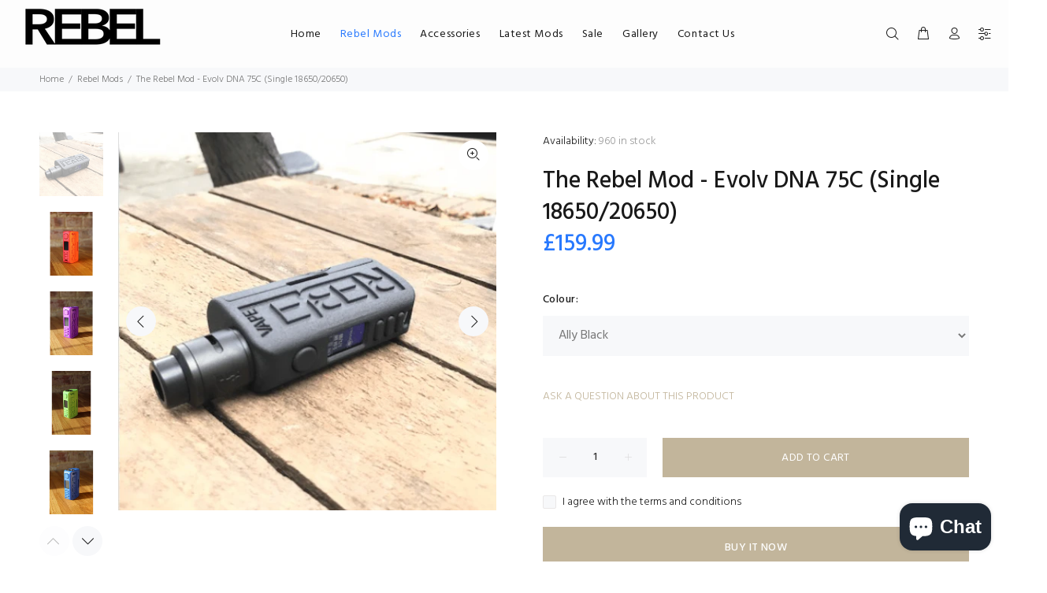

--- FILE ---
content_type: text/html; charset=utf-8
request_url: https://www.rebelvape.com/collections/rebel-mods/products/the-rebel-mod-evolv-dna-75c-single-18650-20650
body_size: 39121
content:
<!doctype html>
<!--[if IE 9]> <html class="ie9 no-js" lang="en"> <![endif]-->
<!--[if (gt IE 9)|!(IE)]><!--> <html class="no-js" lang="en"> <!--<![endif]-->
<head>
  <!-- Basic page needs ================================================== -->
  <meta charset="utf-8">
  <!--[if IE]><meta http-equiv="X-UA-Compatible" content="IE=edge,chrome=1"><![endif]-->
  <meta name="viewport" content="width=device-width,initial-scale=1">
  <meta name="theme-color" content="#c2b59b">
  <meta name="keywords" content="Shopify Template" />
  <meta name="author" content="p-themes">
  <link rel="canonical" href="https://www.rebelvape.com/products/the-rebel-mod-evolv-dna-75c-single-18650-20650"><!-- Title and description ================================================== --><title>The Rebel Mod - Evolv DNA 75C (Single 18650/20650)
&ndash; REBEL VAPE 
</title><meta name="description" content="The Rebel Mod - Evolv DNA 75C (Single 18650/20650) EXTENDED WARRANTY: Please choose here We have produced the smallest and most compact Dna75c on the market... weighing a teeny 63 grams! Designed and made right here in the UK comes the DNA 75W Colour Screened mod Taking both 18650 AND 20650 Battery types, powered by th"><!-- Social meta ================================================== --><!-- /snippets/social-meta-tags.liquid -->




<meta property="og:site_name" content="REBEL VAPE ">
<meta property="og:url" content="https://www.rebelvape.com/products/the-rebel-mod-evolv-dna-75c-single-18650-20650">
<meta property="og:title" content="The Rebel Mod - Evolv DNA 75C (Single 18650/20650)">
<meta property="og:type" content="product">
<meta property="og:description" content="The Rebel Mod - Evolv DNA 75C (Single 18650/20650) EXTENDED WARRANTY: Please choose here We have produced the smallest and most compact Dna75c on the market... weighing a teeny 63 grams! Designed and made right here in the UK comes the DNA 75W Colour Screened mod Taking both 18650 AND 20650 Battery types, powered by th">

  <meta property="og:price:amount" content="159.99">
  <meta property="og:price:currency" content="GBP">

<meta property="og:image" content="http://www.rebelvape.com/cdn/shop/products/the-rebel-mod-evolv-dna-75c-single-1865026650-rebel23c1-500x500w_1200x1200.png?v=1632704335"><meta property="og:image" content="http://www.rebelvape.com/cdn/shop/products/Rebel-Vape-Jai-Haze_DNA_75C-x1-18650-20650-Red-Front-min-1000x1000h_1200x1200.jpg?v=1632704335"><meta property="og:image" content="http://www.rebelvape.com/cdn/shop/products/Rebel-Vape-Jai-Haze_DNA_75C-x1-18650-20650-Purple-Front-min-1000x1000h_1200x1200.jpg?v=1632704335">
<meta property="og:image:secure_url" content="https://www.rebelvape.com/cdn/shop/products/the-rebel-mod-evolv-dna-75c-single-1865026650-rebel23c1-500x500w_1200x1200.png?v=1632704335"><meta property="og:image:secure_url" content="https://www.rebelvape.com/cdn/shop/products/Rebel-Vape-Jai-Haze_DNA_75C-x1-18650-20650-Red-Front-min-1000x1000h_1200x1200.jpg?v=1632704335"><meta property="og:image:secure_url" content="https://www.rebelvape.com/cdn/shop/products/Rebel-Vape-Jai-Haze_DNA_75C-x1-18650-20650-Purple-Front-min-1000x1000h_1200x1200.jpg?v=1632704335">


<meta name="twitter:card" content="summary_large_image">
<meta name="twitter:title" content="The Rebel Mod - Evolv DNA 75C (Single 18650/20650)">
<meta name="twitter:description" content="The Rebel Mod - Evolv DNA 75C (Single 18650/20650) EXTENDED WARRANTY: Please choose here We have produced the smallest and most compact Dna75c on the market... weighing a teeny 63 grams! Designed and made right here in the UK comes the DNA 75W Colour Screened mod Taking both 18650 AND 20650 Battery types, powered by th">
<!-- Helpers ================================================== -->

  <!-- CSS ================================================== --><link href="https://fonts.googleapis.com/css?family=Hind:100,200,300,400,500,600,700,800,900" rel="stylesheet" defer>
<link href="//www.rebelvape.com/cdn/shop/t/11/assets/theme.css?v=62154597636846268521764815543" rel="stylesheet" type="text/css" media="all" />


<script src="//www.rebelvape.com/cdn/shop/t/11/assets/jquery.min.js?v=146653844047132007351610544332" defer="defer"></script><!-- Header hook for plugins ================================================== -->
  <script>window.performance && window.performance.mark && window.performance.mark('shopify.content_for_header.start');</script><meta id="shopify-digital-wallet" name="shopify-digital-wallet" content="/25187647570/digital_wallets/dialog">
<link rel="alternate" type="application/json+oembed" href="https://www.rebelvape.com/products/the-rebel-mod-evolv-dna-75c-single-18650-20650.oembed">
<script async="async" src="/checkouts/internal/preloads.js?locale=en-GB"></script>
<script id="shopify-features" type="application/json">{"accessToken":"ec8630b1b0417afc7e49f40c49c48c12","betas":["rich-media-storefront-analytics"],"domain":"www.rebelvape.com","predictiveSearch":true,"shopId":25187647570,"locale":"en"}</script>
<script>var Shopify = Shopify || {};
Shopify.shop = "rebel-vape-uk.myshopify.com";
Shopify.locale = "en";
Shopify.currency = {"active":"GBP","rate":"1.0"};
Shopify.country = "GB";
Shopify.theme = {"name":"wokiee-v-1-9-3","id":83837747282,"schema_name":"Wokiee","schema_version":"1.9.3","theme_store_id":null,"role":"main"};
Shopify.theme.handle = "null";
Shopify.theme.style = {"id":null,"handle":null};
Shopify.cdnHost = "www.rebelvape.com/cdn";
Shopify.routes = Shopify.routes || {};
Shopify.routes.root = "/";</script>
<script type="module">!function(o){(o.Shopify=o.Shopify||{}).modules=!0}(window);</script>
<script>!function(o){function n(){var o=[];function n(){o.push(Array.prototype.slice.apply(arguments))}return n.q=o,n}var t=o.Shopify=o.Shopify||{};t.loadFeatures=n(),t.autoloadFeatures=n()}(window);</script>
<script id="shop-js-analytics" type="application/json">{"pageType":"product"}</script>
<script defer="defer" async type="module" src="//www.rebelvape.com/cdn/shopifycloud/shop-js/modules/v2/client.init-shop-cart-sync_BT-GjEfc.en.esm.js"></script>
<script defer="defer" async type="module" src="//www.rebelvape.com/cdn/shopifycloud/shop-js/modules/v2/chunk.common_D58fp_Oc.esm.js"></script>
<script defer="defer" async type="module" src="//www.rebelvape.com/cdn/shopifycloud/shop-js/modules/v2/chunk.modal_xMitdFEc.esm.js"></script>
<script type="module">
  await import("//www.rebelvape.com/cdn/shopifycloud/shop-js/modules/v2/client.init-shop-cart-sync_BT-GjEfc.en.esm.js");
await import("//www.rebelvape.com/cdn/shopifycloud/shop-js/modules/v2/chunk.common_D58fp_Oc.esm.js");
await import("//www.rebelvape.com/cdn/shopifycloud/shop-js/modules/v2/chunk.modal_xMitdFEc.esm.js");

  window.Shopify.SignInWithShop?.initShopCartSync?.({"fedCMEnabled":true,"windoidEnabled":true});

</script>
<script>(function() {
  var isLoaded = false;
  function asyncLoad() {
    if (isLoaded) return;
    isLoaded = true;
    var urls = ["https:\/\/av-northern-apps.com\/js\/agecheckerplus_mG35tH2eGxRu7PQW.js?shop=rebel-vape-uk.myshopify.com"];
    for (var i = 0; i < urls.length; i++) {
      var s = document.createElement('script');
      s.type = 'text/javascript';
      s.async = true;
      s.src = urls[i];
      var x = document.getElementsByTagName('script')[0];
      x.parentNode.insertBefore(s, x);
    }
  };
  if(window.attachEvent) {
    window.attachEvent('onload', asyncLoad);
  } else {
    window.addEventListener('load', asyncLoad, false);
  }
})();</script>
<script id="__st">var __st={"a":25187647570,"offset":0,"reqid":"3ec5a682-94a9-4197-8206-c6c1b4b28f44-1769054963","pageurl":"www.rebelvape.com\/collections\/rebel-mods\/products\/the-rebel-mod-evolv-dna-75c-single-18650-20650","u":"3faf1e278505","p":"product","rtyp":"product","rid":3992230690898};</script>
<script>window.ShopifyPaypalV4VisibilityTracking = true;</script>
<script id="captcha-bootstrap">!function(){'use strict';const t='contact',e='account',n='new_comment',o=[[t,t],['blogs',n],['comments',n],[t,'customer']],c=[[e,'customer_login'],[e,'guest_login'],[e,'recover_customer_password'],[e,'create_customer']],r=t=>t.map((([t,e])=>`form[action*='/${t}']:not([data-nocaptcha='true']) input[name='form_type'][value='${e}']`)).join(','),a=t=>()=>t?[...document.querySelectorAll(t)].map((t=>t.form)):[];function s(){const t=[...o],e=r(t);return a(e)}const i='password',u='form_key',d=['recaptcha-v3-token','g-recaptcha-response','h-captcha-response',i],f=()=>{try{return window.sessionStorage}catch{return}},m='__shopify_v',_=t=>t.elements[u];function p(t,e,n=!1){try{const o=window.sessionStorage,c=JSON.parse(o.getItem(e)),{data:r}=function(t){const{data:e,action:n}=t;return t[m]||n?{data:e,action:n}:{data:t,action:n}}(c);for(const[e,n]of Object.entries(r))t.elements[e]&&(t.elements[e].value=n);n&&o.removeItem(e)}catch(o){console.error('form repopulation failed',{error:o})}}const l='form_type',E='cptcha';function T(t){t.dataset[E]=!0}const w=window,h=w.document,L='Shopify',v='ce_forms',y='captcha';let A=!1;((t,e)=>{const n=(g='f06e6c50-85a8-45c8-87d0-21a2b65856fe',I='https://cdn.shopify.com/shopifycloud/storefront-forms-hcaptcha/ce_storefront_forms_captcha_hcaptcha.v1.5.2.iife.js',D={infoText:'Protected by hCaptcha',privacyText:'Privacy',termsText:'Terms'},(t,e,n)=>{const o=w[L][v],c=o.bindForm;if(c)return c(t,g,e,D).then(n);var r;o.q.push([[t,g,e,D],n]),r=I,A||(h.body.append(Object.assign(h.createElement('script'),{id:'captcha-provider',async:!0,src:r})),A=!0)});var g,I,D;w[L]=w[L]||{},w[L][v]=w[L][v]||{},w[L][v].q=[],w[L][y]=w[L][y]||{},w[L][y].protect=function(t,e){n(t,void 0,e),T(t)},Object.freeze(w[L][y]),function(t,e,n,w,h,L){const[v,y,A,g]=function(t,e,n){const i=e?o:[],u=t?c:[],d=[...i,...u],f=r(d),m=r(i),_=r(d.filter((([t,e])=>n.includes(e))));return[a(f),a(m),a(_),s()]}(w,h,L),I=t=>{const e=t.target;return e instanceof HTMLFormElement?e:e&&e.form},D=t=>v().includes(t);t.addEventListener('submit',(t=>{const e=I(t);if(!e)return;const n=D(e)&&!e.dataset.hcaptchaBound&&!e.dataset.recaptchaBound,o=_(e),c=g().includes(e)&&(!o||!o.value);(n||c)&&t.preventDefault(),c&&!n&&(function(t){try{if(!f())return;!function(t){const e=f();if(!e)return;const n=_(t);if(!n)return;const o=n.value;o&&e.removeItem(o)}(t);const e=Array.from(Array(32),(()=>Math.random().toString(36)[2])).join('');!function(t,e){_(t)||t.append(Object.assign(document.createElement('input'),{type:'hidden',name:u})),t.elements[u].value=e}(t,e),function(t,e){const n=f();if(!n)return;const o=[...t.querySelectorAll(`input[type='${i}']`)].map((({name:t})=>t)),c=[...d,...o],r={};for(const[a,s]of new FormData(t).entries())c.includes(a)||(r[a]=s);n.setItem(e,JSON.stringify({[m]:1,action:t.action,data:r}))}(t,e)}catch(e){console.error('failed to persist form',e)}}(e),e.submit())}));const S=(t,e)=>{t&&!t.dataset[E]&&(n(t,e.some((e=>e===t))),T(t))};for(const o of['focusin','change'])t.addEventListener(o,(t=>{const e=I(t);D(e)&&S(e,y())}));const B=e.get('form_key'),M=e.get(l),P=B&&M;t.addEventListener('DOMContentLoaded',(()=>{const t=y();if(P)for(const e of t)e.elements[l].value===M&&p(e,B);[...new Set([...A(),...v().filter((t=>'true'===t.dataset.shopifyCaptcha))])].forEach((e=>S(e,t)))}))}(h,new URLSearchParams(w.location.search),n,t,e,['guest_login'])})(!0,!0)}();</script>
<script integrity="sha256-4kQ18oKyAcykRKYeNunJcIwy7WH5gtpwJnB7kiuLZ1E=" data-source-attribution="shopify.loadfeatures" defer="defer" src="//www.rebelvape.com/cdn/shopifycloud/storefront/assets/storefront/load_feature-a0a9edcb.js" crossorigin="anonymous"></script>
<script data-source-attribution="shopify.dynamic_checkout.dynamic.init">var Shopify=Shopify||{};Shopify.PaymentButton=Shopify.PaymentButton||{isStorefrontPortableWallets:!0,init:function(){window.Shopify.PaymentButton.init=function(){};var t=document.createElement("script");t.src="https://www.rebelvape.com/cdn/shopifycloud/portable-wallets/latest/portable-wallets.en.js",t.type="module",document.head.appendChild(t)}};
</script>
<script data-source-attribution="shopify.dynamic_checkout.buyer_consent">
  function portableWalletsHideBuyerConsent(e){var t=document.getElementById("shopify-buyer-consent"),n=document.getElementById("shopify-subscription-policy-button");t&&n&&(t.classList.add("hidden"),t.setAttribute("aria-hidden","true"),n.removeEventListener("click",e))}function portableWalletsShowBuyerConsent(e){var t=document.getElementById("shopify-buyer-consent"),n=document.getElementById("shopify-subscription-policy-button");t&&n&&(t.classList.remove("hidden"),t.removeAttribute("aria-hidden"),n.addEventListener("click",e))}window.Shopify?.PaymentButton&&(window.Shopify.PaymentButton.hideBuyerConsent=portableWalletsHideBuyerConsent,window.Shopify.PaymentButton.showBuyerConsent=portableWalletsShowBuyerConsent);
</script>
<script>
  function portableWalletsCleanup(e){e&&e.src&&console.error("Failed to load portable wallets script "+e.src);var t=document.querySelectorAll("shopify-accelerated-checkout .shopify-payment-button__skeleton, shopify-accelerated-checkout-cart .wallet-cart-button__skeleton"),e=document.getElementById("shopify-buyer-consent");for(let e=0;e<t.length;e++)t[e].remove();e&&e.remove()}function portableWalletsNotLoadedAsModule(e){e instanceof ErrorEvent&&"string"==typeof e.message&&e.message.includes("import.meta")&&"string"==typeof e.filename&&e.filename.includes("portable-wallets")&&(window.removeEventListener("error",portableWalletsNotLoadedAsModule),window.Shopify.PaymentButton.failedToLoad=e,"loading"===document.readyState?document.addEventListener("DOMContentLoaded",window.Shopify.PaymentButton.init):window.Shopify.PaymentButton.init())}window.addEventListener("error",portableWalletsNotLoadedAsModule);
</script>

<script type="module" src="https://www.rebelvape.com/cdn/shopifycloud/portable-wallets/latest/portable-wallets.en.js" onError="portableWalletsCleanup(this)" crossorigin="anonymous"></script>
<script nomodule>
  document.addEventListener("DOMContentLoaded", portableWalletsCleanup);
</script>

<link id="shopify-accelerated-checkout-styles" rel="stylesheet" media="screen" href="https://www.rebelvape.com/cdn/shopifycloud/portable-wallets/latest/accelerated-checkout-backwards-compat.css" crossorigin="anonymous">
<style id="shopify-accelerated-checkout-cart">
        #shopify-buyer-consent {
  margin-top: 1em;
  display: inline-block;
  width: 100%;
}

#shopify-buyer-consent.hidden {
  display: none;
}

#shopify-subscription-policy-button {
  background: none;
  border: none;
  padding: 0;
  text-decoration: underline;
  font-size: inherit;
  cursor: pointer;
}

#shopify-subscription-policy-button::before {
  box-shadow: none;
}

      </style>
<script id="sections-script" data-sections="promo-fixed" defer="defer" src="//www.rebelvape.com/cdn/shop/t/11/compiled_assets/scripts.js?v=1055"></script>
<script>window.performance && window.performance.mark && window.performance.mark('shopify.content_for_header.end');</script>
  <!-- /Header hook for plugins ================================================== --><style>
    [data-rating="0.0"]{
      display:none !important;
    }
  </style><script type="text/javascript">
  //BOOSTER APPS COMMON JS CODE
  window.BoosterApps = window.BoosterApps || {};
  window.BoosterApps.common = window.BoosterApps.common || {};
  window.BoosterApps.common.shop = {
    permanent_domain: 'rebel-vape-uk.myshopify.com',
    currency: "GBP",
    money_format: "\u003cspan class=money\u003e£{{amount}} \u003c\/span\u003e",
    id: 25187647570
  };
  

  window.BoosterApps.common.template = 'product';
  window.BoosterApps.common.cart = {};
  window.BoosterApps.common.vapid_public_key = "BO5RJ2FA8w6MW2Qt1_MKSFtoVpVjUMLYkHb2arb7zZxEaYGTMuLvmZGabSHj8q0EwlzLWBAcAU_0z-z9Xps8kF8=";

  window.BoosterApps.cs_app_url = "/apps/ba_fb_app";

  window.BoosterApps.global_config = {"asset_urls":{"loy":{"init_js":"https:\/\/cdn.shopify.com\/s\/files\/1\/0194\/1736\/6592\/t\/1\/assets\/ba_loy_init.js?v=1643899006","widget_js":"https:\/\/cdn.shopify.com\/s\/files\/1\/0194\/1736\/6592\/t\/1\/assets\/ba_loy_widget.js?v=1643899010","widget_css":"https:\/\/cdn.shopify.com\/s\/files\/1\/0194\/1736\/6592\/t\/1\/assets\/ba_loy_widget.css?v=1630424861"},"rev":{"init_js":null,"widget_js":null,"modal_js":null,"widget_css":null,"modal_css":null},"pu":{"init_js":"https:\/\/cdn.shopify.com\/s\/files\/1\/0194\/1736\/6592\/t\/1\/assets\/ba_pu_init.js?v=1635877170"},"bis":{"init_js":"https:\/\/cdn.shopify.com\/s\/files\/1\/0194\/1736\/6592\/t\/1\/assets\/ba_bis_init.js?v=1633795418","modal_js":"https:\/\/cdn.shopify.com\/s\/files\/1\/0194\/1736\/6592\/t\/1\/assets\/ba_bis_modal.js?v=1633795421","modal_css":"https:\/\/cdn.shopify.com\/s\/files\/1\/0194\/1736\/6592\/t\/1\/assets\/ba_bis_modal.css?v=1620346071"},"widgets":{"init_js":"https:\/\/cdn.shopify.com\/s\/files\/1\/0194\/1736\/6592\/t\/1\/assets\/ba_widget_init.js?v=1643989783","modal_js":"https:\/\/cdn.shopify.com\/s\/files\/1\/0194\/1736\/6592\/t\/1\/assets\/ba_widget_modal.js?v=1643989786","modal_css":"https:\/\/cdn.shopify.com\/s\/files\/1\/0194\/1736\/6592\/t\/1\/assets\/ba_widget_modal.css?v=1643989789"},"global":{"helper_js":"https:\/\/cdn.shopify.com\/s\/files\/1\/0194\/1736\/6592\/t\/1\/assets\/ba_tracking.js?v=1637601969"}},"proxy_paths":{"pu":"\/apps\/ba_fb_app","app_metrics":"\/apps\/ba_fb_app\/app_metrics","push_subscription":"\/apps\/ba_fb_app\/push"},"aat":["speed","pu"],"pv":false,"sts":false,"bam":false,"base_money_format":"\u003cspan class=money\u003e£{{amount}} \u003c\/span\u003e"};



    window.BoosterApps.pu_config = {"push_prompt_cover_enabled":false,"push_prompt_cover_title":"One small step","push_prompt_cover_message":"Allow your browser to receive notifications"};


  for (i = 0; i < window.localStorage.length; i++) {
    var key = window.localStorage.key(i);
    if (key.slice(0,10) === "ba_msg_sub") {
      window.BoosterApps.can_update_cart = true;
    }
  }

  
    if (window.BoosterApps.common.template == 'product'){
      window.BoosterApps.common.product = {
        id: 3992230690898, price: 15999, handle: "the-rebel-mod-evolv-dna-75c-single-18650-20650", tags: [],
        available: true, title: "The Rebel Mod - Evolv DNA 75C (Single 18650\/20650)", variants: [{"id":29708198838354,"title":"Ally Black","option1":"Ally Black","option2":null,"option3":null,"sku":"","requires_shipping":true,"taxable":true,"featured_image":null,"available":true,"name":"The Rebel Mod - Evolv DNA 75C (Single 18650\/20650) - Ally Black","public_title":"Ally Black","options":["Ally Black"],"price":15999,"weight":200,"compare_at_price":null,"inventory_management":"shopify","barcode":"","requires_selling_plan":false,"selling_plan_allocations":[]},{"id":29708198576210,"title":"Ally Grey","option1":"Ally Grey","option2":null,"option3":null,"sku":"","requires_shipping":true,"taxable":true,"featured_image":null,"available":true,"name":"The Rebel Mod - Evolv DNA 75C (Single 18650\/20650) - Ally Grey","public_title":"Ally Grey","options":["Ally Grey"],"price":15999,"weight":200,"compare_at_price":null,"inventory_management":"shopify","barcode":"","requires_selling_plan":false,"selling_plan_allocations":[]},{"id":29708198707282,"title":"Blue","option1":"Blue","option2":null,"option3":null,"sku":"","requires_shipping":true,"taxable":true,"featured_image":null,"available":true,"name":"The Rebel Mod - Evolv DNA 75C (Single 18650\/20650) - Blue","public_title":"Blue","options":["Blue"],"price":15999,"weight":200,"compare_at_price":null,"inventory_management":"shopify","barcode":"","requires_selling_plan":false,"selling_plan_allocations":[]},{"id":29708198969426,"title":"Brown","option1":"Brown","option2":null,"option3":null,"sku":"","requires_shipping":true,"taxable":true,"featured_image":null,"available":true,"name":"The Rebel Mod - Evolv DNA 75C (Single 18650\/20650) - Brown","public_title":"Brown","options":["Brown"],"price":15999,"weight":200,"compare_at_price":null,"inventory_management":"shopify","barcode":"","requires_selling_plan":false,"selling_plan_allocations":[]},{"id":29708199100498,"title":"Green","option1":"Green","option2":null,"option3":null,"sku":"","requires_shipping":true,"taxable":true,"featured_image":null,"available":true,"name":"The Rebel Mod - Evolv DNA 75C (Single 18650\/20650) - Green","public_title":"Green","options":["Green"],"price":15999,"weight":200,"compare_at_price":null,"inventory_management":"shopify","barcode":"","requires_selling_plan":false,"selling_plan_allocations":[]},{"id":29708199264338,"title":"Orange","option1":"Orange","option2":null,"option3":null,"sku":"","requires_shipping":true,"taxable":true,"featured_image":null,"available":true,"name":"The Rebel Mod - Evolv DNA 75C (Single 18650\/20650) - Orange","public_title":"Orange","options":["Orange"],"price":15999,"weight":200,"compare_at_price":null,"inventory_management":"shopify","barcode":"","requires_selling_plan":false,"selling_plan_allocations":[]},{"id":29708199395410,"title":"Pink","option1":"Pink","option2":null,"option3":null,"sku":"","requires_shipping":true,"taxable":true,"featured_image":null,"available":true,"name":"The Rebel Mod - Evolv DNA 75C (Single 18650\/20650) - Pink","public_title":"Pink","options":["Pink"],"price":15999,"weight":200,"compare_at_price":null,"inventory_management":"shopify","barcode":"","requires_selling_plan":false,"selling_plan_allocations":[]},{"id":29708199559250,"title":"Purple","option1":"Purple","option2":null,"option3":null,"sku":"","requires_shipping":true,"taxable":true,"featured_image":null,"available":true,"name":"The Rebel Mod - Evolv DNA 75C (Single 18650\/20650) - Purple","public_title":"Purple","options":["Purple"],"price":15999,"weight":200,"compare_at_price":null,"inventory_management":"shopify","barcode":"","requires_selling_plan":false,"selling_plan_allocations":[]},{"id":29708199690322,"title":"Red","option1":"Red","option2":null,"option3":null,"sku":"","requires_shipping":true,"taxable":true,"featured_image":null,"available":true,"name":"The Rebel Mod - Evolv DNA 75C (Single 18650\/20650) - Red","public_title":"Red","options":["Red"],"price":15999,"weight":200,"compare_at_price":null,"inventory_management":"shopify","barcode":"","requires_selling_plan":false,"selling_plan_allocations":[]},{"id":29708199821394,"title":"White","option1":"White","option2":null,"option3":null,"sku":"","requires_shipping":true,"taxable":true,"featured_image":null,"available":true,"name":"The Rebel Mod - Evolv DNA 75C (Single 18650\/20650) - White","public_title":"White","options":["White"],"price":15999,"weight":200,"compare_at_price":null,"inventory_management":"shopify","barcode":"","requires_selling_plan":false,"selling_plan_allocations":[]},{"id":29708199952466,"title":"Yellow","option1":"Yellow","option2":null,"option3":null,"sku":"","requires_shipping":true,"taxable":true,"featured_image":null,"available":true,"name":"The Rebel Mod - Evolv DNA 75C (Single 18650\/20650) - Yellow","public_title":"Yellow","options":["Yellow"],"price":15999,"weight":200,"compare_at_price":null,"inventory_management":"shopify","barcode":"","requires_selling_plan":false,"selling_plan_allocations":[]}]
      };
      window.BoosterApps.common.product.review_data = null;
    }
  

</script>

<script type="text/javascript">
  !function(e){var t={};function r(n){if(t[n])return t[n].exports;var o=t[n]={i:n,l:!1,exports:{}};return e[n].call(o.exports,o,o.exports,r),o.l=!0,o.exports}r.m=e,r.c=t,r.d=function(e,t,n){r.o(e,t)||Object.defineProperty(e,t,{enumerable:!0,get:n})},r.r=function(e){"undefined"!==typeof Symbol&&Symbol.toStringTag&&Object.defineProperty(e,Symbol.toStringTag,{value:"Module"}),Object.defineProperty(e,"__esModule",{value:!0})},r.t=function(e,t){if(1&t&&(e=r(e)),8&t)return e;if(4&t&&"object"===typeof e&&e&&e.__esModule)return e;var n=Object.create(null);if(r.r(n),Object.defineProperty(n,"default",{enumerable:!0,value:e}),2&t&&"string"!=typeof e)for(var o in e)r.d(n,o,function(t){return e[t]}.bind(null,o));return n},r.n=function(e){var t=e&&e.__esModule?function(){return e.default}:function(){return e};return r.d(t,"a",t),t},r.o=function(e,t){return Object.prototype.hasOwnProperty.call(e,t)},r.p="https://boosterapps.com/apps/push-marketing/packs/",r(r.s=19)}({19:function(e,t){}});
//# sourceMappingURL=application-6274f4e4faa56f1a8c14.js.map

  //Global snippet for Booster Apps
  //this is updated automatically - do not edit manually.

  function loadScript(src, defer, done) {
    var js = document.createElement('script');
    js.src = src;
    js.defer = defer;
    js.onload = function(){done();};
    js.onerror = function(){
      done(new Error('Failed to load script ' + src));
    };
    document.head.appendChild(js);
  }

  function browserSupportsAllFeatures() {
    return window.Promise && window.fetch && window.Symbol;
  }

  if (browserSupportsAllFeatures()) {
    main();
  } else {
    loadScript('https://polyfill-fastly.net/v3/polyfill.min.js?features=Promise,fetch', true, main);
  }

  function loadAppScripts(){



      loadScript(window.BoosterApps.global_config.asset_urls.pu.init_js, true, function(){});
  }

  function main(err) {
    //isolate the scope
    loadScript(window.BoosterApps.global_config.asset_urls.global.helper_js, false, loadAppScripts);
  }
</script>

<style>
.laybuy-paragraph {
  margin-top    : 2em;
  display       : -webkit-flex;
  display       : -ms-flexbox;
  display       : flex;
  flex-wrap     : wrap;
  align-items   : center;
  font-size     : 1rem;
  letter-spacing: .05rem;
  line-height   : 2em;
  color         : #000;
  text-transform: none;
}
.laybuy-paragraph .laybuy-logo-and-text {
  display: flex;
  align-items: center;
}
.laybuy-paragraph .laybuy-link-inner {
  text-decoration: unset;
  white-space: nowrap;
  padding-left: 5px;
}
@media (max-width: 450px) {
  .laybuy-paragraph {
    justify-content: center;
  }
}
.laybuy-paragraph > * {
  margin-right: 0.25em;
}
.laybuy-paragraph span.laybuy-money {
  font-weight: 600 !important;
}
.laybuy-paragraph img#laybuy-logo,
.laybuy-paragraph img#laybuy-logo.small,
.laybuy-paragraph img#laybuy-logo.medium {
  height: 21px;
}
.laybuy-paragraph img#laybuy-logo.large {
  height: 24px;
}
.laybuy-paragraph.hide {
  display: none;
}
.laybuy-paragraph .laybuy-text2,
.laybuy-paragraph .max-instalment-price {
    display: none;
}
.laybuy-paragraph.over .laybuy-text2,
.laybuy-paragraph.over .max-instalment-price {
    display: inline-block;
}
#laybuy-popup-wrapper {
  position: fixed;
  display : none;
  z-index : 999999999;
  left    : 0;
  top     : 0;
  right   : 0;
  bottom  : 0;
  overflow: auto;
}
#laybuy-popup-outer {
  display                : -webkit-flex;
  display                : -ms-flexbox;
  display                : flex;
  -webkit-justify-content: center;
  -ms-flex-pack          : center;
  justify-content        : center;
  -webkit-align-content  : center;
  -ms-flex-line-pack     : center;
  align-content          : center;
  -webkit-align-items    : center;
  -ms-flex-align         : center;
  align-items            : center;
  width                  : 100%;
  min-height             : 100%;
  background-color       : rgba(0, 0, 0, 0.3);
}
#laybuy-popup-inner {
  width        : 90vw;
  max-width    : 620px;
  height       : 482px;
  position     : relative;
  border-radius: 0.65em;
}
#laybuy-popup-inner > iframe {
  width     : 100%;
  height    : calc(100% + 3.2em);
  background: transparent;
  border    : 0;
}
@media screen and (max-width: 545px) {
  #laybuy-popup-inner {
    height: 800px;
    margin: 2em 0 0;
  }
}
</style><script type="text/javascript">
var LBConfigs = window.LBConfigs || {};
LBConfigs.product = {
    enable: 1,
    selector: 'div.tt-product-single-info > div.tt-product-policies',
    inject: 0,
    inject_pos: 0,
    productData: {"id":3992230690898,"title":"The Rebel Mod - Evolv DNA 75C (Single 18650\/20650)","handle":"the-rebel-mod-evolv-dna-75c-single-18650-20650","description":"\u003cdiv class=\"product_extra-331 panel panel-active\"\u003e\n\u003cdiv class=\"panel-collapse collapse in\" id=\"product_tabs-5d4c1c6ba6c0f\"\u003e\n\u003cdiv class=\"block-body expand-block\"\u003e\n\u003cdiv class=\"block-wrapper\"\u003e\n\u003cdiv class=\"panel-body block-content expand-content block-expanded\"\u003e\n\u003ch2\u003e\u003cstrong\u003eThe Rebel Mod - Evolv DNA 75C (Single 18650\/20650)\u003c\/strong\u003e\u003c\/h2\u003e\n\u003cp\u003eEXTENDED WARRANTY: Please choose \u003ca href=\"https:\/\/www.rebelvape.com\/products\/extended-12-month-warranty\" title=\"here\"\u003ehere\u003c\/a\u003e\u003c\/p\u003e\n\u003cp\u003eWe have produced the smallest and most compact Dna75c on the market... weighing a teeny 63 grams! \u003cbr\u003e\u003c\/p\u003e\n\u003cp\u003eDesigned and made right here in the UK comes the DNA 75W Colour Screened mod Taking both 18650 AND 20650 Battery types, powered by the evolv Dna 75c Colour LCD chipset.\u003c\/p\u003e\n\u003cp\u003eMade of 3D nylon printed plastic and produced to a high standard, this truly is a luxury high end mod with one of the very best chipsets on the market. Each Unit is hand finished and tested. Ergonomic, sleek, compact and packed full of power... .\u003cbr\u003eAll Rebel Mods are manufactured in the UK, built by a leading electrical component company and then assembled by the experienced team at Rebel who come from Mechanical, Electrical and Design Engineering backgrounds. All devices fully comply with the Electrical Products Safety Regulations 2016\u003c\/p\u003e\n\u003cp\u003e\u003cu\u003e\u003cb\u003eOPTIONS:\u003c\/b\u003e\u003c\/u\u003e\u003cbr\u003e\u003ci\u003e\u003cb\u003eAlly Grey\u003c\/b\u003e\u003cspan\u003e \u003c\/span\u003e\u0026amp;\u003cspan\u003e \u003c\/span\u003e\u003cb\u003eAlly Black\u003cspan\u003e \u003c\/span\u003e\u003c\/b\u003e\u003c\/i\u003e- is a new premium grade full colour peremium grade\u003c\/p\u003e\n\u003cp\u003e\u003ci\u003e\u003cb\u003eHiPro\u003c\/b\u003e\u003c\/i\u003e \u003ci\u003e\u003cb\u003eColours\u003c\/b\u003e\u003c\/i\u003e - Regular colours come in a HiPro finish with nano dye which gives a satin type smoother finish.\u003c\/p\u003e\n\u003cb\u003e \u003c\/b\u003e\n\u003cp\u003e\u003cstrong\u003eIncludes\u003c\/strong\u003e\u003cbr\u003e1 x Rebel Box Mod complete\u003c\/p\u003e\n\u003cp\u003e\u003cstrong\u003eSpecification:\u003c\/strong\u003e\u003c\/p\u003e\n\u003cul\u003e\n\u003cli\u003eEvolv DNA 75C\u003c\/li\u003e\n\u003cli\u003eVariable Watts and Temperature control\u003c\/li\u003e\n\u003cli\u003eUses 1 x 18650\/2o650 batteries (NOT INCLUDED)\u003cspan\u003e \u003c\/span\u003e\n\u003c\/li\u003e\n\u003cli\u003eOutput Power 1W – 75W\u003c\/li\u003e\n\u003cli\u003eUser Profiles and various modes\u003c\/li\u003e\n\u003cli\u003eUSB Charging\u003c\/li\u003e\n\u003cli\u003eEscribe support with upgrade\u003c\/li\u003e\n\u003cli\u003ePlastic 3D Printed housing\u003c\/li\u003e\n\u003cli\u003eColoured Customisable Screen\u003c\/li\u003e\n\u003cli\u003eDimensions: H76 x 26 x 48mm Approx\u003cbr\u003e\n\u003c\/li\u003e\n\u003c\/ul\u003e\n\u003cp\u003e\u003cstrong\u003eCompatible\u003c\/strong\u003e\u003cbr\u003e510 compatible\u003c\/p\u003e\n\u003cp\u003e (Please note this is the update version of the Jai Haze 20 and now comes with Rebel door logo instead)\u003c\/p\u003e\n\u003ciframe src=\"https:\/\/www.youtube.com\/embed\/_0eB4KKl8hI\" width=\"640\" height=\"360\" frameborder=\"0\"\u003e\u003c\/iframe\u003e\n\u003cdiv class=\"block-expand-overlay\"\u003e\n\u003ca class=\"block-expand btn\"\u003e\u003c\/a\u003e\u003cbr\u003e\n\u003c\/div\u003e\n\u003c\/div\u003e\n\u003c\/div\u003e\n\u003c\/div\u003e\n\u003c\/div\u003e\n\u003c\/div\u003e\n\u003cdiv class=\"product_extra-328 panel\"\u003e\n\u003cdiv class=\"panel-heading\"\u003e\n\u003ch4 class=\"panel-title\"\u003e\u003c\/h4\u003e\n\u003c\/div\u003e\n\u003c\/div\u003e","published_at":"2019-08-08T15:20:54+01:00","created_at":"2019-08-08T15:27:23+01:00","vendor":"REBEL","type":"","tags":[],"price":15999,"price_min":15999,"price_max":15999,"available":true,"price_varies":false,"compare_at_price":null,"compare_at_price_min":0,"compare_at_price_max":0,"compare_at_price_varies":false,"variants":[{"id":29708198838354,"title":"Ally Black","option1":"Ally Black","option2":null,"option3":null,"sku":"","requires_shipping":true,"taxable":true,"featured_image":null,"available":true,"name":"The Rebel Mod - Evolv DNA 75C (Single 18650\/20650) - Ally Black","public_title":"Ally Black","options":["Ally Black"],"price":15999,"weight":200,"compare_at_price":null,"inventory_management":"shopify","barcode":"","requires_selling_plan":false,"selling_plan_allocations":[]},{"id":29708198576210,"title":"Ally Grey","option1":"Ally Grey","option2":null,"option3":null,"sku":"","requires_shipping":true,"taxable":true,"featured_image":null,"available":true,"name":"The Rebel Mod - Evolv DNA 75C (Single 18650\/20650) - Ally Grey","public_title":"Ally Grey","options":["Ally Grey"],"price":15999,"weight":200,"compare_at_price":null,"inventory_management":"shopify","barcode":"","requires_selling_plan":false,"selling_plan_allocations":[]},{"id":29708198707282,"title":"Blue","option1":"Blue","option2":null,"option3":null,"sku":"","requires_shipping":true,"taxable":true,"featured_image":null,"available":true,"name":"The Rebel Mod - Evolv DNA 75C (Single 18650\/20650) - Blue","public_title":"Blue","options":["Blue"],"price":15999,"weight":200,"compare_at_price":null,"inventory_management":"shopify","barcode":"","requires_selling_plan":false,"selling_plan_allocations":[]},{"id":29708198969426,"title":"Brown","option1":"Brown","option2":null,"option3":null,"sku":"","requires_shipping":true,"taxable":true,"featured_image":null,"available":true,"name":"The Rebel Mod - Evolv DNA 75C (Single 18650\/20650) - Brown","public_title":"Brown","options":["Brown"],"price":15999,"weight":200,"compare_at_price":null,"inventory_management":"shopify","barcode":"","requires_selling_plan":false,"selling_plan_allocations":[]},{"id":29708199100498,"title":"Green","option1":"Green","option2":null,"option3":null,"sku":"","requires_shipping":true,"taxable":true,"featured_image":null,"available":true,"name":"The Rebel Mod - Evolv DNA 75C (Single 18650\/20650) - Green","public_title":"Green","options":["Green"],"price":15999,"weight":200,"compare_at_price":null,"inventory_management":"shopify","barcode":"","requires_selling_plan":false,"selling_plan_allocations":[]},{"id":29708199264338,"title":"Orange","option1":"Orange","option2":null,"option3":null,"sku":"","requires_shipping":true,"taxable":true,"featured_image":null,"available":true,"name":"The Rebel Mod - Evolv DNA 75C (Single 18650\/20650) - Orange","public_title":"Orange","options":["Orange"],"price":15999,"weight":200,"compare_at_price":null,"inventory_management":"shopify","barcode":"","requires_selling_plan":false,"selling_plan_allocations":[]},{"id":29708199395410,"title":"Pink","option1":"Pink","option2":null,"option3":null,"sku":"","requires_shipping":true,"taxable":true,"featured_image":null,"available":true,"name":"The Rebel Mod - Evolv DNA 75C (Single 18650\/20650) - Pink","public_title":"Pink","options":["Pink"],"price":15999,"weight":200,"compare_at_price":null,"inventory_management":"shopify","barcode":"","requires_selling_plan":false,"selling_plan_allocations":[]},{"id":29708199559250,"title":"Purple","option1":"Purple","option2":null,"option3":null,"sku":"","requires_shipping":true,"taxable":true,"featured_image":null,"available":true,"name":"The Rebel Mod - Evolv DNA 75C (Single 18650\/20650) - Purple","public_title":"Purple","options":["Purple"],"price":15999,"weight":200,"compare_at_price":null,"inventory_management":"shopify","barcode":"","requires_selling_plan":false,"selling_plan_allocations":[]},{"id":29708199690322,"title":"Red","option1":"Red","option2":null,"option3":null,"sku":"","requires_shipping":true,"taxable":true,"featured_image":null,"available":true,"name":"The Rebel Mod - Evolv DNA 75C (Single 18650\/20650) - Red","public_title":"Red","options":["Red"],"price":15999,"weight":200,"compare_at_price":null,"inventory_management":"shopify","barcode":"","requires_selling_plan":false,"selling_plan_allocations":[]},{"id":29708199821394,"title":"White","option1":"White","option2":null,"option3":null,"sku":"","requires_shipping":true,"taxable":true,"featured_image":null,"available":true,"name":"The Rebel Mod - Evolv DNA 75C (Single 18650\/20650) - White","public_title":"White","options":["White"],"price":15999,"weight":200,"compare_at_price":null,"inventory_management":"shopify","barcode":"","requires_selling_plan":false,"selling_plan_allocations":[]},{"id":29708199952466,"title":"Yellow","option1":"Yellow","option2":null,"option3":null,"sku":"","requires_shipping":true,"taxable":true,"featured_image":null,"available":true,"name":"The Rebel Mod - Evolv DNA 75C (Single 18650\/20650) - Yellow","public_title":"Yellow","options":["Yellow"],"price":15999,"weight":200,"compare_at_price":null,"inventory_management":"shopify","barcode":"","requires_selling_plan":false,"selling_plan_allocations":[]}],"images":["\/\/www.rebelvape.com\/cdn\/shop\/products\/the-rebel-mod-evolv-dna-75c-single-1865026650-rebel23c1-500x500w.png?v=1632704335","\/\/www.rebelvape.com\/cdn\/shop\/products\/Rebel-Vape-Jai-Haze_DNA_75C-x1-18650-20650-Red-Front-min-1000x1000h.jpg?v=1632704335","\/\/www.rebelvape.com\/cdn\/shop\/products\/Rebel-Vape-Jai-Haze_DNA_75C-x1-18650-20650-Purple-Front-min-1000x1000h.jpg?v=1632704335","\/\/www.rebelvape.com\/cdn\/shop\/products\/Rebel-Vape-Jai-Haze_DNA_75C-x1-18650-20650-Green-Front-min-1000x1000h.jpg?v=1632704335","\/\/www.rebelvape.com\/cdn\/shop\/products\/Rebel-Vape-Jai-Haze_DNA_75C-x1-18650-20650-Blue-Front-min-1000x1000h.jpg?v=1632704335","\/\/www.rebelvape.com\/cdn\/shop\/products\/Rebel-Vape-Jai-Haze_DNA_75C-x1-18650-20650-Ally-Black-Front-min-1000x1000h.jpg?v=1632704335"],"featured_image":"\/\/www.rebelvape.com\/cdn\/shop\/products\/the-rebel-mod-evolv-dna-75c-single-1865026650-rebel23c1-500x500w.png?v=1632704335","options":["Colour"],"media":[{"alt":null,"id":1849324273746,"position":1,"preview_image":{"aspect_ratio":1.0,"height":500,"width":500,"src":"\/\/www.rebelvape.com\/cdn\/shop\/products\/the-rebel-mod-evolv-dna-75c-single-1865026650-rebel23c1-500x500w.png?v=1632704335"},"aspect_ratio":1.0,"height":500,"media_type":"image","src":"\/\/www.rebelvape.com\/cdn\/shop\/products\/the-rebel-mod-evolv-dna-75c-single-1865026650-rebel23c1-500x500w.png?v=1632704335","width":500},{"alt":null,"id":8138329587794,"position":2,"preview_image":{"aspect_ratio":1.0,"height":1000,"width":1000,"src":"\/\/www.rebelvape.com\/cdn\/shop\/products\/Rebel-Vape-Jai-Haze_DNA_75C-x1-18650-20650-Red-Front-min-1000x1000h.jpg?v=1632704335"},"aspect_ratio":1.0,"height":1000,"media_type":"image","src":"\/\/www.rebelvape.com\/cdn\/shop\/products\/Rebel-Vape-Jai-Haze_DNA_75C-x1-18650-20650-Red-Front-min-1000x1000h.jpg?v=1632704335","width":1000},{"alt":null,"id":8138329653330,"position":3,"preview_image":{"aspect_ratio":1.0,"height":1000,"width":1000,"src":"\/\/www.rebelvape.com\/cdn\/shop\/products\/Rebel-Vape-Jai-Haze_DNA_75C-x1-18650-20650-Purple-Front-min-1000x1000h.jpg?v=1632704335"},"aspect_ratio":1.0,"height":1000,"media_type":"image","src":"\/\/www.rebelvape.com\/cdn\/shop\/products\/Rebel-Vape-Jai-Haze_DNA_75C-x1-18650-20650-Purple-Front-min-1000x1000h.jpg?v=1632704335","width":1000},{"alt":null,"id":8138329718866,"position":4,"preview_image":{"aspect_ratio":1.0,"height":1000,"width":1000,"src":"\/\/www.rebelvape.com\/cdn\/shop\/products\/Rebel-Vape-Jai-Haze_DNA_75C-x1-18650-20650-Green-Front-min-1000x1000h.jpg?v=1632704335"},"aspect_ratio":1.0,"height":1000,"media_type":"image","src":"\/\/www.rebelvape.com\/cdn\/shop\/products\/Rebel-Vape-Jai-Haze_DNA_75C-x1-18650-20650-Green-Front-min-1000x1000h.jpg?v=1632704335","width":1000},{"alt":null,"id":8138329784402,"position":5,"preview_image":{"aspect_ratio":1.0,"height":1000,"width":1000,"src":"\/\/www.rebelvape.com\/cdn\/shop\/products\/Rebel-Vape-Jai-Haze_DNA_75C-x1-18650-20650-Blue-Front-min-1000x1000h.jpg?v=1632704335"},"aspect_ratio":1.0,"height":1000,"media_type":"image","src":"\/\/www.rebelvape.com\/cdn\/shop\/products\/Rebel-Vape-Jai-Haze_DNA_75C-x1-18650-20650-Blue-Front-min-1000x1000h.jpg?v=1632704335","width":1000},{"alt":null,"id":8138329849938,"position":6,"preview_image":{"aspect_ratio":1.0,"height":1000,"width":1000,"src":"\/\/www.rebelvape.com\/cdn\/shop\/products\/Rebel-Vape-Jai-Haze_DNA_75C-x1-18650-20650-Ally-Black-Front-min-1000x1000h.jpg?v=1632704335"},"aspect_ratio":1.0,"height":1000,"media_type":"image","src":"\/\/www.rebelvape.com\/cdn\/shop\/products\/Rebel-Vape-Jai-Haze_DNA_75C-x1-18650-20650-Ally-Black-Front-min-1000x1000h.jpg?v=1632704335","width":1000}],"requires_selling_plan":false,"selling_plan_groups":[],"content":"\u003cdiv class=\"product_extra-331 panel panel-active\"\u003e\n\u003cdiv class=\"panel-collapse collapse in\" id=\"product_tabs-5d4c1c6ba6c0f\"\u003e\n\u003cdiv class=\"block-body expand-block\"\u003e\n\u003cdiv class=\"block-wrapper\"\u003e\n\u003cdiv class=\"panel-body block-content expand-content block-expanded\"\u003e\n\u003ch2\u003e\u003cstrong\u003eThe Rebel Mod - Evolv DNA 75C (Single 18650\/20650)\u003c\/strong\u003e\u003c\/h2\u003e\n\u003cp\u003eEXTENDED WARRANTY: Please choose \u003ca href=\"https:\/\/www.rebelvape.com\/products\/extended-12-month-warranty\" title=\"here\"\u003ehere\u003c\/a\u003e\u003c\/p\u003e\n\u003cp\u003eWe have produced the smallest and most compact Dna75c on the market... weighing a teeny 63 grams! \u003cbr\u003e\u003c\/p\u003e\n\u003cp\u003eDesigned and made right here in the UK comes the DNA 75W Colour Screened mod Taking both 18650 AND 20650 Battery types, powered by the evolv Dna 75c Colour LCD chipset.\u003c\/p\u003e\n\u003cp\u003eMade of 3D nylon printed plastic and produced to a high standard, this truly is a luxury high end mod with one of the very best chipsets on the market. Each Unit is hand finished and tested. Ergonomic, sleek, compact and packed full of power... .\u003cbr\u003eAll Rebel Mods are manufactured in the UK, built by a leading electrical component company and then assembled by the experienced team at Rebel who come from Mechanical, Electrical and Design Engineering backgrounds. All devices fully comply with the Electrical Products Safety Regulations 2016\u003c\/p\u003e\n\u003cp\u003e\u003cu\u003e\u003cb\u003eOPTIONS:\u003c\/b\u003e\u003c\/u\u003e\u003cbr\u003e\u003ci\u003e\u003cb\u003eAlly Grey\u003c\/b\u003e\u003cspan\u003e \u003c\/span\u003e\u0026amp;\u003cspan\u003e \u003c\/span\u003e\u003cb\u003eAlly Black\u003cspan\u003e \u003c\/span\u003e\u003c\/b\u003e\u003c\/i\u003e- is a new premium grade full colour peremium grade\u003c\/p\u003e\n\u003cp\u003e\u003ci\u003e\u003cb\u003eHiPro\u003c\/b\u003e\u003c\/i\u003e \u003ci\u003e\u003cb\u003eColours\u003c\/b\u003e\u003c\/i\u003e - Regular colours come in a HiPro finish with nano dye which gives a satin type smoother finish.\u003c\/p\u003e\n\u003cb\u003e \u003c\/b\u003e\n\u003cp\u003e\u003cstrong\u003eIncludes\u003c\/strong\u003e\u003cbr\u003e1 x Rebel Box Mod complete\u003c\/p\u003e\n\u003cp\u003e\u003cstrong\u003eSpecification:\u003c\/strong\u003e\u003c\/p\u003e\n\u003cul\u003e\n\u003cli\u003eEvolv DNA 75C\u003c\/li\u003e\n\u003cli\u003eVariable Watts and Temperature control\u003c\/li\u003e\n\u003cli\u003eUses 1 x 18650\/2o650 batteries (NOT INCLUDED)\u003cspan\u003e \u003c\/span\u003e\n\u003c\/li\u003e\n\u003cli\u003eOutput Power 1W – 75W\u003c\/li\u003e\n\u003cli\u003eUser Profiles and various modes\u003c\/li\u003e\n\u003cli\u003eUSB Charging\u003c\/li\u003e\n\u003cli\u003eEscribe support with upgrade\u003c\/li\u003e\n\u003cli\u003ePlastic 3D Printed housing\u003c\/li\u003e\n\u003cli\u003eColoured Customisable Screen\u003c\/li\u003e\n\u003cli\u003eDimensions: H76 x 26 x 48mm Approx\u003cbr\u003e\n\u003c\/li\u003e\n\u003c\/ul\u003e\n\u003cp\u003e\u003cstrong\u003eCompatible\u003c\/strong\u003e\u003cbr\u003e510 compatible\u003c\/p\u003e\n\u003cp\u003e (Please note this is the update version of the Jai Haze 20 and now comes with Rebel door logo instead)\u003c\/p\u003e\n\u003ciframe src=\"https:\/\/www.youtube.com\/embed\/_0eB4KKl8hI\" width=\"640\" height=\"360\" frameborder=\"0\"\u003e\u003c\/iframe\u003e\n\u003cdiv class=\"block-expand-overlay\"\u003e\n\u003ca class=\"block-expand btn\"\u003e\u003c\/a\u003e\u003cbr\u003e\n\u003c\/div\u003e\n\u003c\/div\u003e\n\u003c\/div\u003e\n\u003c\/div\u003e\n\u003c\/div\u003e\n\u003c\/div\u003e\n\u003cdiv class=\"product_extra-328 panel\"\u003e\n\u003cdiv class=\"panel-heading\"\u003e\n\u003ch4 class=\"panel-title\"\u003e\u003c\/h4\u003e\n\u003c\/div\u003e\n\u003c\/div\u003e"},
    variantID: 29708198838354
};
LBConfigs.cart = {
    enable: 1,
    selector: 'tr#grandtotal > td',
    inject: 0,
    inject_pos: 0,ajaxSelector: 'td > span.money'
};
LBConfigs.collection = {
    enable: 0,
    selector: '',
    inject: 0,
    inject_pos: 0,};
LBConfigs.logo_class = {"cart": "small", "collection": "small", "product": "small"};
LBConfigs.onlinePopup = 1;
LBConfigs.style = {"color": "#000000", "font-size": "12px", "justify-content": "flex-start", "letter-spacing": "0rem", "line-height": "1.5em", "margin-top": "1em"};
LBConfigs.icons = {
    showAll: 0,
    selector: '',
    inject: 0,
    class: '',
};
LBConfigs.popup = {
    enable: 0,
    delay: 5000,
    position: 'side left'
};
LBConfigs.shop = {
    logo_html: '<img src="https://braze-images.com/appboy/communication/assets/svg_assets/files/6492bc25ae3c93004de9b547/original.svg?1687338021" id="laybuy-logo" alt="Laybuy" class="large">',
    currency: "GBP",
    texts: {
        "global": {
            "product_line_2": " with ",
            "product_line_3": " today & 5 weekly interest-free payments of ",
            "collection_line_2": " with ",
            "collection_line_3": " today & 5 weekly interest-free payments of ",
            "cart_line_2": " with ",
            "cart_line_3": " today & 5 weekly interest-free payments of ",
        },
        "standard": {
            "product_line_1": "or 6 weekly interest-free payments from ",
            "collection_line_1": "or 6 weekly interest-free payments from ",
            "cart_line_1": "or 6 weekly interest-free payments from ",
        },
        "over": {
            "product_line_1": "or from ",
            "collection_line_1": "or from ",
            "cart_line_1": "or from ",
        }
    }
};
LBConfigs.currencies = [
  {iso_code: 'AUD', symbol: '$', max: 120000 },
  {iso_code: 'NZD', symbol: '$', max: 150000 },
  {iso_code: 'GBP', symbol: '£', max: 72000 },
  {iso_code: 'USD', symbol: '$', max: 24000 }
];
(LBConfigs.init || function() {
    document.addEventListener('DOMContentLoaded', function() {
        let script = document.createElement('script');
        script.onload = function () {
            LaybuyHelper.run(window.LBConfigs)
        };
        script.src = '//www.rebelvape.com/cdn/shop/t/11/assets/laybuy-helper.js?v=26445335811068900361691707007';
        document.head.appendChild(script);
    })
})();
</script>
<script type="text/javascript">
  //BOOSTER APPS COMMON JS CODE
  window.BoosterApps = window.BoosterApps || {};
  window.BoosterApps.common = window.BoosterApps.common || {};
  window.BoosterApps.common.shop = {
    permanent_domain: 'rebel-vape-uk.myshopify.com',
    currency: "GBP",
    money_format: "\u003cspan class=money\u003e£{{amount}} \u003c\/span\u003e",
    id: 25187647570
  };
  

  window.BoosterApps.common.template = 'product';
  window.BoosterApps.common.cart = {};
  window.BoosterApps.common.vapid_public_key = "BO5RJ2FA8w6MW2Qt1_MKSFtoVpVjUMLYkHb2arb7zZxEaYGTMuLvmZGabSHj8q0EwlzLWBAcAU_0z-z9Xps8kF8=";

  window.BoosterApps.cs_app_url = "/apps/ba_fb_app";

  window.BoosterApps.global_config = {"asset_urls":{"loy":{"init_js":"https:\/\/cdn.shopify.com\/s\/files\/1\/0194\/1736\/6592\/t\/1\/assets\/ba_loy_init.js?v=1643899006","widget_js":"https:\/\/cdn.shopify.com\/s\/files\/1\/0194\/1736\/6592\/t\/1\/assets\/ba_loy_widget.js?v=1643899010","widget_css":"https:\/\/cdn.shopify.com\/s\/files\/1\/0194\/1736\/6592\/t\/1\/assets\/ba_loy_widget.css?v=1630424861"},"rev":{"init_js":null,"widget_js":null,"modal_js":null,"widget_css":null,"modal_css":null},"pu":{"init_js":"https:\/\/cdn.shopify.com\/s\/files\/1\/0194\/1736\/6592\/t\/1\/assets\/ba_pu_init.js?v=1635877170"},"bis":{"init_js":"https:\/\/cdn.shopify.com\/s\/files\/1\/0194\/1736\/6592\/t\/1\/assets\/ba_bis_init.js?v=1633795418","modal_js":"https:\/\/cdn.shopify.com\/s\/files\/1\/0194\/1736\/6592\/t\/1\/assets\/ba_bis_modal.js?v=1633795421","modal_css":"https:\/\/cdn.shopify.com\/s\/files\/1\/0194\/1736\/6592\/t\/1\/assets\/ba_bis_modal.css?v=1620346071"},"widgets":{"init_js":"https:\/\/cdn.shopify.com\/s\/files\/1\/0194\/1736\/6592\/t\/1\/assets\/ba_widget_init.js?v=1643989783","modal_js":"https:\/\/cdn.shopify.com\/s\/files\/1\/0194\/1736\/6592\/t\/1\/assets\/ba_widget_modal.js?v=1643989786","modal_css":"https:\/\/cdn.shopify.com\/s\/files\/1\/0194\/1736\/6592\/t\/1\/assets\/ba_widget_modal.css?v=1643989789"},"global":{"helper_js":"https:\/\/cdn.shopify.com\/s\/files\/1\/0194\/1736\/6592\/t\/1\/assets\/ba_tracking.js?v=1637601969"}},"proxy_paths":{"pu":"\/apps\/ba_fb_app","app_metrics":"\/apps\/ba_fb_app\/app_metrics","push_subscription":"\/apps\/ba_fb_app\/push"},"aat":["speed","pu"],"pv":false,"sts":false,"bam":false,"base_money_format":"\u003cspan class=money\u003e£{{amount}} \u003c\/span\u003e"};



    window.BoosterApps.pu_config = {"push_prompt_cover_enabled":false,"push_prompt_cover_title":"One small step","push_prompt_cover_message":"Allow your browser to receive notifications"};


  for (i = 0; i < window.localStorage.length; i++) {
    var key = window.localStorage.key(i);
    if (key.slice(0,10) === "ba_msg_sub") {
      window.BoosterApps.can_update_cart = true;
    }
  }

  
    if (window.BoosterApps.common.template == 'product'){
      window.BoosterApps.common.product = {
        id: 3992230690898, price: 15999, handle: "the-rebel-mod-evolv-dna-75c-single-18650-20650", tags: [],
        available: true, title: "The Rebel Mod - Evolv DNA 75C (Single 18650\/20650)", variants: [{"id":29708198838354,"title":"Ally Black","option1":"Ally Black","option2":null,"option3":null,"sku":"","requires_shipping":true,"taxable":true,"featured_image":null,"available":true,"name":"The Rebel Mod - Evolv DNA 75C (Single 18650\/20650) - Ally Black","public_title":"Ally Black","options":["Ally Black"],"price":15999,"weight":200,"compare_at_price":null,"inventory_management":"shopify","barcode":"","requires_selling_plan":false,"selling_plan_allocations":[]},{"id":29708198576210,"title":"Ally Grey","option1":"Ally Grey","option2":null,"option3":null,"sku":"","requires_shipping":true,"taxable":true,"featured_image":null,"available":true,"name":"The Rebel Mod - Evolv DNA 75C (Single 18650\/20650) - Ally Grey","public_title":"Ally Grey","options":["Ally Grey"],"price":15999,"weight":200,"compare_at_price":null,"inventory_management":"shopify","barcode":"","requires_selling_plan":false,"selling_plan_allocations":[]},{"id":29708198707282,"title":"Blue","option1":"Blue","option2":null,"option3":null,"sku":"","requires_shipping":true,"taxable":true,"featured_image":null,"available":true,"name":"The Rebel Mod - Evolv DNA 75C (Single 18650\/20650) - Blue","public_title":"Blue","options":["Blue"],"price":15999,"weight":200,"compare_at_price":null,"inventory_management":"shopify","barcode":"","requires_selling_plan":false,"selling_plan_allocations":[]},{"id":29708198969426,"title":"Brown","option1":"Brown","option2":null,"option3":null,"sku":"","requires_shipping":true,"taxable":true,"featured_image":null,"available":true,"name":"The Rebel Mod - Evolv DNA 75C (Single 18650\/20650) - Brown","public_title":"Brown","options":["Brown"],"price":15999,"weight":200,"compare_at_price":null,"inventory_management":"shopify","barcode":"","requires_selling_plan":false,"selling_plan_allocations":[]},{"id":29708199100498,"title":"Green","option1":"Green","option2":null,"option3":null,"sku":"","requires_shipping":true,"taxable":true,"featured_image":null,"available":true,"name":"The Rebel Mod - Evolv DNA 75C (Single 18650\/20650) - Green","public_title":"Green","options":["Green"],"price":15999,"weight":200,"compare_at_price":null,"inventory_management":"shopify","barcode":"","requires_selling_plan":false,"selling_plan_allocations":[]},{"id":29708199264338,"title":"Orange","option1":"Orange","option2":null,"option3":null,"sku":"","requires_shipping":true,"taxable":true,"featured_image":null,"available":true,"name":"The Rebel Mod - Evolv DNA 75C (Single 18650\/20650) - Orange","public_title":"Orange","options":["Orange"],"price":15999,"weight":200,"compare_at_price":null,"inventory_management":"shopify","barcode":"","requires_selling_plan":false,"selling_plan_allocations":[]},{"id":29708199395410,"title":"Pink","option1":"Pink","option2":null,"option3":null,"sku":"","requires_shipping":true,"taxable":true,"featured_image":null,"available":true,"name":"The Rebel Mod - Evolv DNA 75C (Single 18650\/20650) - Pink","public_title":"Pink","options":["Pink"],"price":15999,"weight":200,"compare_at_price":null,"inventory_management":"shopify","barcode":"","requires_selling_plan":false,"selling_plan_allocations":[]},{"id":29708199559250,"title":"Purple","option1":"Purple","option2":null,"option3":null,"sku":"","requires_shipping":true,"taxable":true,"featured_image":null,"available":true,"name":"The Rebel Mod - Evolv DNA 75C (Single 18650\/20650) - Purple","public_title":"Purple","options":["Purple"],"price":15999,"weight":200,"compare_at_price":null,"inventory_management":"shopify","barcode":"","requires_selling_plan":false,"selling_plan_allocations":[]},{"id":29708199690322,"title":"Red","option1":"Red","option2":null,"option3":null,"sku":"","requires_shipping":true,"taxable":true,"featured_image":null,"available":true,"name":"The Rebel Mod - Evolv DNA 75C (Single 18650\/20650) - Red","public_title":"Red","options":["Red"],"price":15999,"weight":200,"compare_at_price":null,"inventory_management":"shopify","barcode":"","requires_selling_plan":false,"selling_plan_allocations":[]},{"id":29708199821394,"title":"White","option1":"White","option2":null,"option3":null,"sku":"","requires_shipping":true,"taxable":true,"featured_image":null,"available":true,"name":"The Rebel Mod - Evolv DNA 75C (Single 18650\/20650) - White","public_title":"White","options":["White"],"price":15999,"weight":200,"compare_at_price":null,"inventory_management":"shopify","barcode":"","requires_selling_plan":false,"selling_plan_allocations":[]},{"id":29708199952466,"title":"Yellow","option1":"Yellow","option2":null,"option3":null,"sku":"","requires_shipping":true,"taxable":true,"featured_image":null,"available":true,"name":"The Rebel Mod - Evolv DNA 75C (Single 18650\/20650) - Yellow","public_title":"Yellow","options":["Yellow"],"price":15999,"weight":200,"compare_at_price":null,"inventory_management":"shopify","barcode":"","requires_selling_plan":false,"selling_plan_allocations":[]}]
      };
      window.BoosterApps.common.product.review_data = null;
    }
  

</script>


<script type="text/javascript">
  !function(e){var t={};function r(n){if(t[n])return t[n].exports;var o=t[n]={i:n,l:!1,exports:{}};return e[n].call(o.exports,o,o.exports,r),o.l=!0,o.exports}r.m=e,r.c=t,r.d=function(e,t,n){r.o(e,t)||Object.defineProperty(e,t,{enumerable:!0,get:n})},r.r=function(e){"undefined"!==typeof Symbol&&Symbol.toStringTag&&Object.defineProperty(e,Symbol.toStringTag,{value:"Module"}),Object.defineProperty(e,"__esModule",{value:!0})},r.t=function(e,t){if(1&t&&(e=r(e)),8&t)return e;if(4&t&&"object"===typeof e&&e&&e.__esModule)return e;var n=Object.create(null);if(r.r(n),Object.defineProperty(n,"default",{enumerable:!0,value:e}),2&t&&"string"!=typeof e)for(var o in e)r.d(n,o,function(t){return e[t]}.bind(null,o));return n},r.n=function(e){var t=e&&e.__esModule?function(){return e.default}:function(){return e};return r.d(t,"a",t),t},r.o=function(e,t){return Object.prototype.hasOwnProperty.call(e,t)},r.p="https://boosterapps.com/apps/push-marketing/packs/",r(r.s=21)}({21:function(e,t){}});
//# sourceMappingURL=application-3d64c6bcfede9eadaa72.js.map

  //Global snippet for Booster Apps
  //this is updated automatically - do not edit manually.

  function loadScript(src, defer, done) {
    var js = document.createElement('script');
    js.src = src;
    js.defer = defer;
    js.onload = function(){done();};
    js.onerror = function(){
      done(new Error('Failed to load script ' + src));
    };
    document.head.appendChild(js);
  }

  function browserSupportsAllFeatures() {
    return window.Promise && window.fetch && window.Symbol;
  }

  if (browserSupportsAllFeatures()) {
    main();
  } else {
    loadScript('https://polyfill-fastly.net/v3/polyfill.min.js?features=Promise,fetch', true, main);
  }

  function loadAppScripts(){



      loadScript(window.BoosterApps.global_config.asset_urls.pu.init_js, true, function(){});
  }

  function main(err) {
    //isolate the scope
    loadScript(window.BoosterApps.global_config.asset_urls.global.helper_js, false, loadAppScripts);
  }
</script>

<script src="https://cdn.shopify.com/extensions/e8878072-2f6b-4e89-8082-94b04320908d/inbox-1254/assets/inbox-chat-loader.js" type="text/javascript" defer="defer"></script>
<link href="https://monorail-edge.shopifysvc.com" rel="dns-prefetch">
<script>(function(){if ("sendBeacon" in navigator && "performance" in window) {try {var session_token_from_headers = performance.getEntriesByType('navigation')[0].serverTiming.find(x => x.name == '_s').description;} catch {var session_token_from_headers = undefined;}var session_cookie_matches = document.cookie.match(/_shopify_s=([^;]*)/);var session_token_from_cookie = session_cookie_matches && session_cookie_matches.length === 2 ? session_cookie_matches[1] : "";var session_token = session_token_from_headers || session_token_from_cookie || "";function handle_abandonment_event(e) {var entries = performance.getEntries().filter(function(entry) {return /monorail-edge.shopifysvc.com/.test(entry.name);});if (!window.abandonment_tracked && entries.length === 0) {window.abandonment_tracked = true;var currentMs = Date.now();var navigation_start = performance.timing.navigationStart;var payload = {shop_id: 25187647570,url: window.location.href,navigation_start,duration: currentMs - navigation_start,session_token,page_type: "product"};window.navigator.sendBeacon("https://monorail-edge.shopifysvc.com/v1/produce", JSON.stringify({schema_id: "online_store_buyer_site_abandonment/1.1",payload: payload,metadata: {event_created_at_ms: currentMs,event_sent_at_ms: currentMs}}));}}window.addEventListener('pagehide', handle_abandonment_event);}}());</script>
<script id="web-pixels-manager-setup">(function e(e,d,r,n,o){if(void 0===o&&(o={}),!Boolean(null===(a=null===(i=window.Shopify)||void 0===i?void 0:i.analytics)||void 0===a?void 0:a.replayQueue)){var i,a;window.Shopify=window.Shopify||{};var t=window.Shopify;t.analytics=t.analytics||{};var s=t.analytics;s.replayQueue=[],s.publish=function(e,d,r){return s.replayQueue.push([e,d,r]),!0};try{self.performance.mark("wpm:start")}catch(e){}var l=function(){var e={modern:/Edge?\/(1{2}[4-9]|1[2-9]\d|[2-9]\d{2}|\d{4,})\.\d+(\.\d+|)|Firefox\/(1{2}[4-9]|1[2-9]\d|[2-9]\d{2}|\d{4,})\.\d+(\.\d+|)|Chrom(ium|e)\/(9{2}|\d{3,})\.\d+(\.\d+|)|(Maci|X1{2}).+ Version\/(15\.\d+|(1[6-9]|[2-9]\d|\d{3,})\.\d+)([,.]\d+|)( \(\w+\)|)( Mobile\/\w+|) Safari\/|Chrome.+OPR\/(9{2}|\d{3,})\.\d+\.\d+|(CPU[ +]OS|iPhone[ +]OS|CPU[ +]iPhone|CPU IPhone OS|CPU iPad OS)[ +]+(15[._]\d+|(1[6-9]|[2-9]\d|\d{3,})[._]\d+)([._]\d+|)|Android:?[ /-](13[3-9]|1[4-9]\d|[2-9]\d{2}|\d{4,})(\.\d+|)(\.\d+|)|Android.+Firefox\/(13[5-9]|1[4-9]\d|[2-9]\d{2}|\d{4,})\.\d+(\.\d+|)|Android.+Chrom(ium|e)\/(13[3-9]|1[4-9]\d|[2-9]\d{2}|\d{4,})\.\d+(\.\d+|)|SamsungBrowser\/([2-9]\d|\d{3,})\.\d+/,legacy:/Edge?\/(1[6-9]|[2-9]\d|\d{3,})\.\d+(\.\d+|)|Firefox\/(5[4-9]|[6-9]\d|\d{3,})\.\d+(\.\d+|)|Chrom(ium|e)\/(5[1-9]|[6-9]\d|\d{3,})\.\d+(\.\d+|)([\d.]+$|.*Safari\/(?![\d.]+ Edge\/[\d.]+$))|(Maci|X1{2}).+ Version\/(10\.\d+|(1[1-9]|[2-9]\d|\d{3,})\.\d+)([,.]\d+|)( \(\w+\)|)( Mobile\/\w+|) Safari\/|Chrome.+OPR\/(3[89]|[4-9]\d|\d{3,})\.\d+\.\d+|(CPU[ +]OS|iPhone[ +]OS|CPU[ +]iPhone|CPU IPhone OS|CPU iPad OS)[ +]+(10[._]\d+|(1[1-9]|[2-9]\d|\d{3,})[._]\d+)([._]\d+|)|Android:?[ /-](13[3-9]|1[4-9]\d|[2-9]\d{2}|\d{4,})(\.\d+|)(\.\d+|)|Mobile Safari.+OPR\/([89]\d|\d{3,})\.\d+\.\d+|Android.+Firefox\/(13[5-9]|1[4-9]\d|[2-9]\d{2}|\d{4,})\.\d+(\.\d+|)|Android.+Chrom(ium|e)\/(13[3-9]|1[4-9]\d|[2-9]\d{2}|\d{4,})\.\d+(\.\d+|)|Android.+(UC? ?Browser|UCWEB|U3)[ /]?(15\.([5-9]|\d{2,})|(1[6-9]|[2-9]\d|\d{3,})\.\d+)\.\d+|SamsungBrowser\/(5\.\d+|([6-9]|\d{2,})\.\d+)|Android.+MQ{2}Browser\/(14(\.(9|\d{2,})|)|(1[5-9]|[2-9]\d|\d{3,})(\.\d+|))(\.\d+|)|K[Aa][Ii]OS\/(3\.\d+|([4-9]|\d{2,})\.\d+)(\.\d+|)/},d=e.modern,r=e.legacy,n=navigator.userAgent;return n.match(d)?"modern":n.match(r)?"legacy":"unknown"}(),u="modern"===l?"modern":"legacy",c=(null!=n?n:{modern:"",legacy:""})[u],f=function(e){return[e.baseUrl,"/wpm","/b",e.hashVersion,"modern"===e.buildTarget?"m":"l",".js"].join("")}({baseUrl:d,hashVersion:r,buildTarget:u}),m=function(e){var d=e.version,r=e.bundleTarget,n=e.surface,o=e.pageUrl,i=e.monorailEndpoint;return{emit:function(e){var a=e.status,t=e.errorMsg,s=(new Date).getTime(),l=JSON.stringify({metadata:{event_sent_at_ms:s},events:[{schema_id:"web_pixels_manager_load/3.1",payload:{version:d,bundle_target:r,page_url:o,status:a,surface:n,error_msg:t},metadata:{event_created_at_ms:s}}]});if(!i)return console&&console.warn&&console.warn("[Web Pixels Manager] No Monorail endpoint provided, skipping logging."),!1;try{return self.navigator.sendBeacon.bind(self.navigator)(i,l)}catch(e){}var u=new XMLHttpRequest;try{return u.open("POST",i,!0),u.setRequestHeader("Content-Type","text/plain"),u.send(l),!0}catch(e){return console&&console.warn&&console.warn("[Web Pixels Manager] Got an unhandled error while logging to Monorail."),!1}}}}({version:r,bundleTarget:l,surface:e.surface,pageUrl:self.location.href,monorailEndpoint:e.monorailEndpoint});try{o.browserTarget=l,function(e){var d=e.src,r=e.async,n=void 0===r||r,o=e.onload,i=e.onerror,a=e.sri,t=e.scriptDataAttributes,s=void 0===t?{}:t,l=document.createElement("script"),u=document.querySelector("head"),c=document.querySelector("body");if(l.async=n,l.src=d,a&&(l.integrity=a,l.crossOrigin="anonymous"),s)for(var f in s)if(Object.prototype.hasOwnProperty.call(s,f))try{l.dataset[f]=s[f]}catch(e){}if(o&&l.addEventListener("load",o),i&&l.addEventListener("error",i),u)u.appendChild(l);else{if(!c)throw new Error("Did not find a head or body element to append the script");c.appendChild(l)}}({src:f,async:!0,onload:function(){if(!function(){var e,d;return Boolean(null===(d=null===(e=window.Shopify)||void 0===e?void 0:e.analytics)||void 0===d?void 0:d.initialized)}()){var d=window.webPixelsManager.init(e)||void 0;if(d){var r=window.Shopify.analytics;r.replayQueue.forEach((function(e){var r=e[0],n=e[1],o=e[2];d.publishCustomEvent(r,n,o)})),r.replayQueue=[],r.publish=d.publishCustomEvent,r.visitor=d.visitor,r.initialized=!0}}},onerror:function(){return m.emit({status:"failed",errorMsg:"".concat(f," has failed to load")})},sri:function(e){var d=/^sha384-[A-Za-z0-9+/=]+$/;return"string"==typeof e&&d.test(e)}(c)?c:"",scriptDataAttributes:o}),m.emit({status:"loading"})}catch(e){m.emit({status:"failed",errorMsg:(null==e?void 0:e.message)||"Unknown error"})}}})({shopId: 25187647570,storefrontBaseUrl: "https://www.rebelvape.com",extensionsBaseUrl: "https://extensions.shopifycdn.com/cdn/shopifycloud/web-pixels-manager",monorailEndpoint: "https://monorail-edge.shopifysvc.com/unstable/produce_batch",surface: "storefront-renderer",enabledBetaFlags: ["2dca8a86"],webPixelsConfigList: [{"id":"shopify-app-pixel","configuration":"{}","eventPayloadVersion":"v1","runtimeContext":"STRICT","scriptVersion":"0450","apiClientId":"shopify-pixel","type":"APP","privacyPurposes":["ANALYTICS","MARKETING"]},{"id":"shopify-custom-pixel","eventPayloadVersion":"v1","runtimeContext":"LAX","scriptVersion":"0450","apiClientId":"shopify-pixel","type":"CUSTOM","privacyPurposes":["ANALYTICS","MARKETING"]}],isMerchantRequest: false,initData: {"shop":{"name":"REBEL VAPE ","paymentSettings":{"currencyCode":"GBP"},"myshopifyDomain":"rebel-vape-uk.myshopify.com","countryCode":"GB","storefrontUrl":"https:\/\/www.rebelvape.com"},"customer":null,"cart":null,"checkout":null,"productVariants":[{"price":{"amount":159.99,"currencyCode":"GBP"},"product":{"title":"The Rebel Mod - Evolv DNA 75C (Single 18650\/20650)","vendor":"REBEL","id":"3992230690898","untranslatedTitle":"The Rebel Mod - Evolv DNA 75C (Single 18650\/20650)","url":"\/products\/the-rebel-mod-evolv-dna-75c-single-18650-20650","type":""},"id":"29708198838354","image":{"src":"\/\/www.rebelvape.com\/cdn\/shop\/products\/the-rebel-mod-evolv-dna-75c-single-1865026650-rebel23c1-500x500w.png?v=1632704335"},"sku":"","title":"Ally Black","untranslatedTitle":"Ally Black"},{"price":{"amount":159.99,"currencyCode":"GBP"},"product":{"title":"The Rebel Mod - Evolv DNA 75C (Single 18650\/20650)","vendor":"REBEL","id":"3992230690898","untranslatedTitle":"The Rebel Mod - Evolv DNA 75C (Single 18650\/20650)","url":"\/products\/the-rebel-mod-evolv-dna-75c-single-18650-20650","type":""},"id":"29708198576210","image":{"src":"\/\/www.rebelvape.com\/cdn\/shop\/products\/the-rebel-mod-evolv-dna-75c-single-1865026650-rebel23c1-500x500w.png?v=1632704335"},"sku":"","title":"Ally Grey","untranslatedTitle":"Ally Grey"},{"price":{"amount":159.99,"currencyCode":"GBP"},"product":{"title":"The Rebel Mod - Evolv DNA 75C (Single 18650\/20650)","vendor":"REBEL","id":"3992230690898","untranslatedTitle":"The Rebel Mod - Evolv DNA 75C (Single 18650\/20650)","url":"\/products\/the-rebel-mod-evolv-dna-75c-single-18650-20650","type":""},"id":"29708198707282","image":{"src":"\/\/www.rebelvape.com\/cdn\/shop\/products\/the-rebel-mod-evolv-dna-75c-single-1865026650-rebel23c1-500x500w.png?v=1632704335"},"sku":"","title":"Blue","untranslatedTitle":"Blue"},{"price":{"amount":159.99,"currencyCode":"GBP"},"product":{"title":"The Rebel Mod - Evolv DNA 75C (Single 18650\/20650)","vendor":"REBEL","id":"3992230690898","untranslatedTitle":"The Rebel Mod - Evolv DNA 75C (Single 18650\/20650)","url":"\/products\/the-rebel-mod-evolv-dna-75c-single-18650-20650","type":""},"id":"29708198969426","image":{"src":"\/\/www.rebelvape.com\/cdn\/shop\/products\/the-rebel-mod-evolv-dna-75c-single-1865026650-rebel23c1-500x500w.png?v=1632704335"},"sku":"","title":"Brown","untranslatedTitle":"Brown"},{"price":{"amount":159.99,"currencyCode":"GBP"},"product":{"title":"The Rebel Mod - Evolv DNA 75C (Single 18650\/20650)","vendor":"REBEL","id":"3992230690898","untranslatedTitle":"The Rebel Mod - Evolv DNA 75C (Single 18650\/20650)","url":"\/products\/the-rebel-mod-evolv-dna-75c-single-18650-20650","type":""},"id":"29708199100498","image":{"src":"\/\/www.rebelvape.com\/cdn\/shop\/products\/the-rebel-mod-evolv-dna-75c-single-1865026650-rebel23c1-500x500w.png?v=1632704335"},"sku":"","title":"Green","untranslatedTitle":"Green"},{"price":{"amount":159.99,"currencyCode":"GBP"},"product":{"title":"The Rebel Mod - Evolv DNA 75C (Single 18650\/20650)","vendor":"REBEL","id":"3992230690898","untranslatedTitle":"The Rebel Mod - Evolv DNA 75C (Single 18650\/20650)","url":"\/products\/the-rebel-mod-evolv-dna-75c-single-18650-20650","type":""},"id":"29708199264338","image":{"src":"\/\/www.rebelvape.com\/cdn\/shop\/products\/the-rebel-mod-evolv-dna-75c-single-1865026650-rebel23c1-500x500w.png?v=1632704335"},"sku":"","title":"Orange","untranslatedTitle":"Orange"},{"price":{"amount":159.99,"currencyCode":"GBP"},"product":{"title":"The Rebel Mod - Evolv DNA 75C (Single 18650\/20650)","vendor":"REBEL","id":"3992230690898","untranslatedTitle":"The Rebel Mod - Evolv DNA 75C (Single 18650\/20650)","url":"\/products\/the-rebel-mod-evolv-dna-75c-single-18650-20650","type":""},"id":"29708199395410","image":{"src":"\/\/www.rebelvape.com\/cdn\/shop\/products\/the-rebel-mod-evolv-dna-75c-single-1865026650-rebel23c1-500x500w.png?v=1632704335"},"sku":"","title":"Pink","untranslatedTitle":"Pink"},{"price":{"amount":159.99,"currencyCode":"GBP"},"product":{"title":"The Rebel Mod - Evolv DNA 75C (Single 18650\/20650)","vendor":"REBEL","id":"3992230690898","untranslatedTitle":"The Rebel Mod - Evolv DNA 75C (Single 18650\/20650)","url":"\/products\/the-rebel-mod-evolv-dna-75c-single-18650-20650","type":""},"id":"29708199559250","image":{"src":"\/\/www.rebelvape.com\/cdn\/shop\/products\/the-rebel-mod-evolv-dna-75c-single-1865026650-rebel23c1-500x500w.png?v=1632704335"},"sku":"","title":"Purple","untranslatedTitle":"Purple"},{"price":{"amount":159.99,"currencyCode":"GBP"},"product":{"title":"The Rebel Mod - Evolv DNA 75C (Single 18650\/20650)","vendor":"REBEL","id":"3992230690898","untranslatedTitle":"The Rebel Mod - Evolv DNA 75C (Single 18650\/20650)","url":"\/products\/the-rebel-mod-evolv-dna-75c-single-18650-20650","type":""},"id":"29708199690322","image":{"src":"\/\/www.rebelvape.com\/cdn\/shop\/products\/the-rebel-mod-evolv-dna-75c-single-1865026650-rebel23c1-500x500w.png?v=1632704335"},"sku":"","title":"Red","untranslatedTitle":"Red"},{"price":{"amount":159.99,"currencyCode":"GBP"},"product":{"title":"The Rebel Mod - Evolv DNA 75C (Single 18650\/20650)","vendor":"REBEL","id":"3992230690898","untranslatedTitle":"The Rebel Mod - Evolv DNA 75C (Single 18650\/20650)","url":"\/products\/the-rebel-mod-evolv-dna-75c-single-18650-20650","type":""},"id":"29708199821394","image":{"src":"\/\/www.rebelvape.com\/cdn\/shop\/products\/the-rebel-mod-evolv-dna-75c-single-1865026650-rebel23c1-500x500w.png?v=1632704335"},"sku":"","title":"White","untranslatedTitle":"White"},{"price":{"amount":159.99,"currencyCode":"GBP"},"product":{"title":"The Rebel Mod - Evolv DNA 75C (Single 18650\/20650)","vendor":"REBEL","id":"3992230690898","untranslatedTitle":"The Rebel Mod - Evolv DNA 75C (Single 18650\/20650)","url":"\/products\/the-rebel-mod-evolv-dna-75c-single-18650-20650","type":""},"id":"29708199952466","image":{"src":"\/\/www.rebelvape.com\/cdn\/shop\/products\/the-rebel-mod-evolv-dna-75c-single-1865026650-rebel23c1-500x500w.png?v=1632704335"},"sku":"","title":"Yellow","untranslatedTitle":"Yellow"}],"purchasingCompany":null},},"https://www.rebelvape.com/cdn","fcfee988w5aeb613cpc8e4bc33m6693e112",{"modern":"","legacy":""},{"shopId":"25187647570","storefrontBaseUrl":"https:\/\/www.rebelvape.com","extensionBaseUrl":"https:\/\/extensions.shopifycdn.com\/cdn\/shopifycloud\/web-pixels-manager","surface":"storefront-renderer","enabledBetaFlags":"[\"2dca8a86\"]","isMerchantRequest":"false","hashVersion":"fcfee988w5aeb613cpc8e4bc33m6693e112","publish":"custom","events":"[[\"page_viewed\",{}],[\"product_viewed\",{\"productVariant\":{\"price\":{\"amount\":159.99,\"currencyCode\":\"GBP\"},\"product\":{\"title\":\"The Rebel Mod - Evolv DNA 75C (Single 18650\/20650)\",\"vendor\":\"REBEL\",\"id\":\"3992230690898\",\"untranslatedTitle\":\"The Rebel Mod - Evolv DNA 75C (Single 18650\/20650)\",\"url\":\"\/products\/the-rebel-mod-evolv-dna-75c-single-18650-20650\",\"type\":\"\"},\"id\":\"29708198838354\",\"image\":{\"src\":\"\/\/www.rebelvape.com\/cdn\/shop\/products\/the-rebel-mod-evolv-dna-75c-single-1865026650-rebel23c1-500x500w.png?v=1632704335\"},\"sku\":\"\",\"title\":\"Ally Black\",\"untranslatedTitle\":\"Ally Black\"}}]]"});</script><script>
  window.ShopifyAnalytics = window.ShopifyAnalytics || {};
  window.ShopifyAnalytics.meta = window.ShopifyAnalytics.meta || {};
  window.ShopifyAnalytics.meta.currency = 'GBP';
  var meta = {"product":{"id":3992230690898,"gid":"gid:\/\/shopify\/Product\/3992230690898","vendor":"REBEL","type":"","handle":"the-rebel-mod-evolv-dna-75c-single-18650-20650","variants":[{"id":29708198838354,"price":15999,"name":"The Rebel Mod - Evolv DNA 75C (Single 18650\/20650) - Ally Black","public_title":"Ally Black","sku":""},{"id":29708198576210,"price":15999,"name":"The Rebel Mod - Evolv DNA 75C (Single 18650\/20650) - Ally Grey","public_title":"Ally Grey","sku":""},{"id":29708198707282,"price":15999,"name":"The Rebel Mod - Evolv DNA 75C (Single 18650\/20650) - Blue","public_title":"Blue","sku":""},{"id":29708198969426,"price":15999,"name":"The Rebel Mod - Evolv DNA 75C (Single 18650\/20650) - Brown","public_title":"Brown","sku":""},{"id":29708199100498,"price":15999,"name":"The Rebel Mod - Evolv DNA 75C (Single 18650\/20650) - Green","public_title":"Green","sku":""},{"id":29708199264338,"price":15999,"name":"The Rebel Mod - Evolv DNA 75C (Single 18650\/20650) - Orange","public_title":"Orange","sku":""},{"id":29708199395410,"price":15999,"name":"The Rebel Mod - Evolv DNA 75C (Single 18650\/20650) - Pink","public_title":"Pink","sku":""},{"id":29708199559250,"price":15999,"name":"The Rebel Mod - Evolv DNA 75C (Single 18650\/20650) - Purple","public_title":"Purple","sku":""},{"id":29708199690322,"price":15999,"name":"The Rebel Mod - Evolv DNA 75C (Single 18650\/20650) - Red","public_title":"Red","sku":""},{"id":29708199821394,"price":15999,"name":"The Rebel Mod - Evolv DNA 75C (Single 18650\/20650) - White","public_title":"White","sku":""},{"id":29708199952466,"price":15999,"name":"The Rebel Mod - Evolv DNA 75C (Single 18650\/20650) - Yellow","public_title":"Yellow","sku":""}],"remote":false},"page":{"pageType":"product","resourceType":"product","resourceId":3992230690898,"requestId":"3ec5a682-94a9-4197-8206-c6c1b4b28f44-1769054963"}};
  for (var attr in meta) {
    window.ShopifyAnalytics.meta[attr] = meta[attr];
  }
</script>
<script class="analytics">
  (function () {
    var customDocumentWrite = function(content) {
      var jquery = null;

      if (window.jQuery) {
        jquery = window.jQuery;
      } else if (window.Checkout && window.Checkout.$) {
        jquery = window.Checkout.$;
      }

      if (jquery) {
        jquery('body').append(content);
      }
    };

    var hasLoggedConversion = function(token) {
      if (token) {
        return document.cookie.indexOf('loggedConversion=' + token) !== -1;
      }
      return false;
    }

    var setCookieIfConversion = function(token) {
      if (token) {
        var twoMonthsFromNow = new Date(Date.now());
        twoMonthsFromNow.setMonth(twoMonthsFromNow.getMonth() + 2);

        document.cookie = 'loggedConversion=' + token + '; expires=' + twoMonthsFromNow;
      }
    }

    var trekkie = window.ShopifyAnalytics.lib = window.trekkie = window.trekkie || [];
    if (trekkie.integrations) {
      return;
    }
    trekkie.methods = [
      'identify',
      'page',
      'ready',
      'track',
      'trackForm',
      'trackLink'
    ];
    trekkie.factory = function(method) {
      return function() {
        var args = Array.prototype.slice.call(arguments);
        args.unshift(method);
        trekkie.push(args);
        return trekkie;
      };
    };
    for (var i = 0; i < trekkie.methods.length; i++) {
      var key = trekkie.methods[i];
      trekkie[key] = trekkie.factory(key);
    }
    trekkie.load = function(config) {
      trekkie.config = config || {};
      trekkie.config.initialDocumentCookie = document.cookie;
      var first = document.getElementsByTagName('script')[0];
      var script = document.createElement('script');
      script.type = 'text/javascript';
      script.onerror = function(e) {
        var scriptFallback = document.createElement('script');
        scriptFallback.type = 'text/javascript';
        scriptFallback.onerror = function(error) {
                var Monorail = {
      produce: function produce(monorailDomain, schemaId, payload) {
        var currentMs = new Date().getTime();
        var event = {
          schema_id: schemaId,
          payload: payload,
          metadata: {
            event_created_at_ms: currentMs,
            event_sent_at_ms: currentMs
          }
        };
        return Monorail.sendRequest("https://" + monorailDomain + "/v1/produce", JSON.stringify(event));
      },
      sendRequest: function sendRequest(endpointUrl, payload) {
        // Try the sendBeacon API
        if (window && window.navigator && typeof window.navigator.sendBeacon === 'function' && typeof window.Blob === 'function' && !Monorail.isIos12()) {
          var blobData = new window.Blob([payload], {
            type: 'text/plain'
          });

          if (window.navigator.sendBeacon(endpointUrl, blobData)) {
            return true;
          } // sendBeacon was not successful

        } // XHR beacon

        var xhr = new XMLHttpRequest();

        try {
          xhr.open('POST', endpointUrl);
          xhr.setRequestHeader('Content-Type', 'text/plain');
          xhr.send(payload);
        } catch (e) {
          console.log(e);
        }

        return false;
      },
      isIos12: function isIos12() {
        return window.navigator.userAgent.lastIndexOf('iPhone; CPU iPhone OS 12_') !== -1 || window.navigator.userAgent.lastIndexOf('iPad; CPU OS 12_') !== -1;
      }
    };
    Monorail.produce('monorail-edge.shopifysvc.com',
      'trekkie_storefront_load_errors/1.1',
      {shop_id: 25187647570,
      theme_id: 83837747282,
      app_name: "storefront",
      context_url: window.location.href,
      source_url: "//www.rebelvape.com/cdn/s/trekkie.storefront.1bbfab421998800ff09850b62e84b8915387986d.min.js"});

        };
        scriptFallback.async = true;
        scriptFallback.src = '//www.rebelvape.com/cdn/s/trekkie.storefront.1bbfab421998800ff09850b62e84b8915387986d.min.js';
        first.parentNode.insertBefore(scriptFallback, first);
      };
      script.async = true;
      script.src = '//www.rebelvape.com/cdn/s/trekkie.storefront.1bbfab421998800ff09850b62e84b8915387986d.min.js';
      first.parentNode.insertBefore(script, first);
    };
    trekkie.load(
      {"Trekkie":{"appName":"storefront","development":false,"defaultAttributes":{"shopId":25187647570,"isMerchantRequest":null,"themeId":83837747282,"themeCityHash":"1359484567050045213","contentLanguage":"en","currency":"GBP","eventMetadataId":"7a93a7b7-a373-4452-a729-dbb0ad39989d"},"isServerSideCookieWritingEnabled":true,"monorailRegion":"shop_domain","enabledBetaFlags":["65f19447"]},"Session Attribution":{},"S2S":{"facebookCapiEnabled":false,"source":"trekkie-storefront-renderer","apiClientId":580111}}
    );

    var loaded = false;
    trekkie.ready(function() {
      if (loaded) return;
      loaded = true;

      window.ShopifyAnalytics.lib = window.trekkie;

      var originalDocumentWrite = document.write;
      document.write = customDocumentWrite;
      try { window.ShopifyAnalytics.merchantGoogleAnalytics.call(this); } catch(error) {};
      document.write = originalDocumentWrite;

      window.ShopifyAnalytics.lib.page(null,{"pageType":"product","resourceType":"product","resourceId":3992230690898,"requestId":"3ec5a682-94a9-4197-8206-c6c1b4b28f44-1769054963","shopifyEmitted":true});

      var match = window.location.pathname.match(/checkouts\/(.+)\/(thank_you|post_purchase)/)
      var token = match? match[1]: undefined;
      if (!hasLoggedConversion(token)) {
        setCookieIfConversion(token);
        window.ShopifyAnalytics.lib.track("Viewed Product",{"currency":"GBP","variantId":29708198838354,"productId":3992230690898,"productGid":"gid:\/\/shopify\/Product\/3992230690898","name":"The Rebel Mod - Evolv DNA 75C (Single 18650\/20650) - Ally Black","price":"159.99","sku":"","brand":"REBEL","variant":"Ally Black","category":"","nonInteraction":true,"remote":false},undefined,undefined,{"shopifyEmitted":true});
      window.ShopifyAnalytics.lib.track("monorail:\/\/trekkie_storefront_viewed_product\/1.1",{"currency":"GBP","variantId":29708198838354,"productId":3992230690898,"productGid":"gid:\/\/shopify\/Product\/3992230690898","name":"The Rebel Mod - Evolv DNA 75C (Single 18650\/20650) - Ally Black","price":"159.99","sku":"","brand":"REBEL","variant":"Ally Black","category":"","nonInteraction":true,"remote":false,"referer":"https:\/\/www.rebelvape.com\/collections\/rebel-mods\/products\/the-rebel-mod-evolv-dna-75c-single-18650-20650"});
      }
    });


        var eventsListenerScript = document.createElement('script');
        eventsListenerScript.async = true;
        eventsListenerScript.src = "//www.rebelvape.com/cdn/shopifycloud/storefront/assets/shop_events_listener-3da45d37.js";
        document.getElementsByTagName('head')[0].appendChild(eventsListenerScript);

})();</script>
<script
  defer
  src="https://www.rebelvape.com/cdn/shopifycloud/perf-kit/shopify-perf-kit-3.0.4.min.js"
  data-application="storefront-renderer"
  data-shop-id="25187647570"
  data-render-region="gcp-us-east1"
  data-page-type="product"
  data-theme-instance-id="83837747282"
  data-theme-name="Wokiee"
  data-theme-version="1.9.3"
  data-monorail-region="shop_domain"
  data-resource-timing-sampling-rate="10"
  data-shs="true"
  data-shs-beacon="true"
  data-shs-export-with-fetch="true"
  data-shs-logs-sample-rate="1"
  data-shs-beacon-endpoint="https://www.rebelvape.com/api/collect"
></script>
</head>
<body class="pageproduct" >




        

    

    

    
            

        
            

        
            

        
            

        
            

        
            

        
    
    

    <div id="agp__root"></div>

    <script>
        window.agecheckerVsARddsz9 = {
            fields: {
                
                    
                        active: "WeWwPFtL7cUkv7W3sArZ",
                    
                
                    
                        heading: "u9JiJvM4xP0vsEc1ZX2D",
                    
                
                    
                        message: "Are you over 18 years old?",
                    
                
                    
                        no_peek_mode: "WeWwPFtL7cUkv7W3sArZ",
                    
                
                    
                        session_type: "session",
                    
                
                    
                        type: "yesNo",
                    
                
            },
            images: {
                logo_image: '',
                modal_image: '',
                background_image: '',
                cm_logo_image: '',
                cm_modal_image: '',
                cm_background_image: '',
            },
            callbacks: {},
            cartUrl: '/cart',
            
                product: {"id":3992230690898,"title":"The Rebel Mod - Evolv DNA 75C (Single 18650\/20650)","handle":"the-rebel-mod-evolv-dna-75c-single-18650-20650","description":"\u003cdiv class=\"product_extra-331 panel panel-active\"\u003e\n\u003cdiv class=\"panel-collapse collapse in\" id=\"product_tabs-5d4c1c6ba6c0f\"\u003e\n\u003cdiv class=\"block-body expand-block\"\u003e\n\u003cdiv class=\"block-wrapper\"\u003e\n\u003cdiv class=\"panel-body block-content expand-content block-expanded\"\u003e\n\u003ch2\u003e\u003cstrong\u003eThe Rebel Mod - Evolv DNA 75C (Single 18650\/20650)\u003c\/strong\u003e\u003c\/h2\u003e\n\u003cp\u003eEXTENDED WARRANTY: Please choose \u003ca href=\"https:\/\/www.rebelvape.com\/products\/extended-12-month-warranty\" title=\"here\"\u003ehere\u003c\/a\u003e\u003c\/p\u003e\n\u003cp\u003eWe have produced the smallest and most compact Dna75c on the market... weighing a teeny 63 grams! \u003cbr\u003e\u003c\/p\u003e\n\u003cp\u003eDesigned and made right here in the UK comes the DNA 75W Colour Screened mod Taking both 18650 AND 20650 Battery types, powered by the evolv Dna 75c Colour LCD chipset.\u003c\/p\u003e\n\u003cp\u003eMade of 3D nylon printed plastic and produced to a high standard, this truly is a luxury high end mod with one of the very best chipsets on the market. Each Unit is hand finished and tested. Ergonomic, sleek, compact and packed full of power... .\u003cbr\u003eAll Rebel Mods are manufactured in the UK, built by a leading electrical component company and then assembled by the experienced team at Rebel who come from Mechanical, Electrical and Design Engineering backgrounds. All devices fully comply with the Electrical Products Safety Regulations 2016\u003c\/p\u003e\n\u003cp\u003e\u003cu\u003e\u003cb\u003eOPTIONS:\u003c\/b\u003e\u003c\/u\u003e\u003cbr\u003e\u003ci\u003e\u003cb\u003eAlly Grey\u003c\/b\u003e\u003cspan\u003e \u003c\/span\u003e\u0026amp;\u003cspan\u003e \u003c\/span\u003e\u003cb\u003eAlly Black\u003cspan\u003e \u003c\/span\u003e\u003c\/b\u003e\u003c\/i\u003e- is a new premium grade full colour peremium grade\u003c\/p\u003e\n\u003cp\u003e\u003ci\u003e\u003cb\u003eHiPro\u003c\/b\u003e\u003c\/i\u003e \u003ci\u003e\u003cb\u003eColours\u003c\/b\u003e\u003c\/i\u003e - Regular colours come in a HiPro finish with nano dye which gives a satin type smoother finish.\u003c\/p\u003e\n\u003cb\u003e \u003c\/b\u003e\n\u003cp\u003e\u003cstrong\u003eIncludes\u003c\/strong\u003e\u003cbr\u003e1 x Rebel Box Mod complete\u003c\/p\u003e\n\u003cp\u003e\u003cstrong\u003eSpecification:\u003c\/strong\u003e\u003c\/p\u003e\n\u003cul\u003e\n\u003cli\u003eEvolv DNA 75C\u003c\/li\u003e\n\u003cli\u003eVariable Watts and Temperature control\u003c\/li\u003e\n\u003cli\u003eUses 1 x 18650\/2o650 batteries (NOT INCLUDED)\u003cspan\u003e \u003c\/span\u003e\n\u003c\/li\u003e\n\u003cli\u003eOutput Power 1W – 75W\u003c\/li\u003e\n\u003cli\u003eUser Profiles and various modes\u003c\/li\u003e\n\u003cli\u003eUSB Charging\u003c\/li\u003e\n\u003cli\u003eEscribe support with upgrade\u003c\/li\u003e\n\u003cli\u003ePlastic 3D Printed housing\u003c\/li\u003e\n\u003cli\u003eColoured Customisable Screen\u003c\/li\u003e\n\u003cli\u003eDimensions: H76 x 26 x 48mm Approx\u003cbr\u003e\n\u003c\/li\u003e\n\u003c\/ul\u003e\n\u003cp\u003e\u003cstrong\u003eCompatible\u003c\/strong\u003e\u003cbr\u003e510 compatible\u003c\/p\u003e\n\u003cp\u003e (Please note this is the update version of the Jai Haze 20 and now comes with Rebel door logo instead)\u003c\/p\u003e\n\u003ciframe src=\"https:\/\/www.youtube.com\/embed\/_0eB4KKl8hI\" width=\"640\" height=\"360\" frameborder=\"0\"\u003e\u003c\/iframe\u003e\n\u003cdiv class=\"block-expand-overlay\"\u003e\n\u003ca class=\"block-expand btn\"\u003e\u003c\/a\u003e\u003cbr\u003e\n\u003c\/div\u003e\n\u003c\/div\u003e\n\u003c\/div\u003e\n\u003c\/div\u003e\n\u003c\/div\u003e\n\u003c\/div\u003e\n\u003cdiv class=\"product_extra-328 panel\"\u003e\n\u003cdiv class=\"panel-heading\"\u003e\n\u003ch4 class=\"panel-title\"\u003e\u003c\/h4\u003e\n\u003c\/div\u003e\n\u003c\/div\u003e","published_at":"2019-08-08T15:20:54+01:00","created_at":"2019-08-08T15:27:23+01:00","vendor":"REBEL","type":"","tags":[],"price":15999,"price_min":15999,"price_max":15999,"available":true,"price_varies":false,"compare_at_price":null,"compare_at_price_min":0,"compare_at_price_max":0,"compare_at_price_varies":false,"variants":[{"id":29708198838354,"title":"Ally Black","option1":"Ally Black","option2":null,"option3":null,"sku":"","requires_shipping":true,"taxable":true,"featured_image":null,"available":true,"name":"The Rebel Mod - Evolv DNA 75C (Single 18650\/20650) - Ally Black","public_title":"Ally Black","options":["Ally Black"],"price":15999,"weight":200,"compare_at_price":null,"inventory_management":"shopify","barcode":"","requires_selling_plan":false,"selling_plan_allocations":[]},{"id":29708198576210,"title":"Ally Grey","option1":"Ally Grey","option2":null,"option3":null,"sku":"","requires_shipping":true,"taxable":true,"featured_image":null,"available":true,"name":"The Rebel Mod - Evolv DNA 75C (Single 18650\/20650) - Ally Grey","public_title":"Ally Grey","options":["Ally Grey"],"price":15999,"weight":200,"compare_at_price":null,"inventory_management":"shopify","barcode":"","requires_selling_plan":false,"selling_plan_allocations":[]},{"id":29708198707282,"title":"Blue","option1":"Blue","option2":null,"option3":null,"sku":"","requires_shipping":true,"taxable":true,"featured_image":null,"available":true,"name":"The Rebel Mod - Evolv DNA 75C (Single 18650\/20650) - Blue","public_title":"Blue","options":["Blue"],"price":15999,"weight":200,"compare_at_price":null,"inventory_management":"shopify","barcode":"","requires_selling_plan":false,"selling_plan_allocations":[]},{"id":29708198969426,"title":"Brown","option1":"Brown","option2":null,"option3":null,"sku":"","requires_shipping":true,"taxable":true,"featured_image":null,"available":true,"name":"The Rebel Mod - Evolv DNA 75C (Single 18650\/20650) - Brown","public_title":"Brown","options":["Brown"],"price":15999,"weight":200,"compare_at_price":null,"inventory_management":"shopify","barcode":"","requires_selling_plan":false,"selling_plan_allocations":[]},{"id":29708199100498,"title":"Green","option1":"Green","option2":null,"option3":null,"sku":"","requires_shipping":true,"taxable":true,"featured_image":null,"available":true,"name":"The Rebel Mod - Evolv DNA 75C (Single 18650\/20650) - Green","public_title":"Green","options":["Green"],"price":15999,"weight":200,"compare_at_price":null,"inventory_management":"shopify","barcode":"","requires_selling_plan":false,"selling_plan_allocations":[]},{"id":29708199264338,"title":"Orange","option1":"Orange","option2":null,"option3":null,"sku":"","requires_shipping":true,"taxable":true,"featured_image":null,"available":true,"name":"The Rebel Mod - Evolv DNA 75C (Single 18650\/20650) - Orange","public_title":"Orange","options":["Orange"],"price":15999,"weight":200,"compare_at_price":null,"inventory_management":"shopify","barcode":"","requires_selling_plan":false,"selling_plan_allocations":[]},{"id":29708199395410,"title":"Pink","option1":"Pink","option2":null,"option3":null,"sku":"","requires_shipping":true,"taxable":true,"featured_image":null,"available":true,"name":"The Rebel Mod - Evolv DNA 75C (Single 18650\/20650) - Pink","public_title":"Pink","options":["Pink"],"price":15999,"weight":200,"compare_at_price":null,"inventory_management":"shopify","barcode":"","requires_selling_plan":false,"selling_plan_allocations":[]},{"id":29708199559250,"title":"Purple","option1":"Purple","option2":null,"option3":null,"sku":"","requires_shipping":true,"taxable":true,"featured_image":null,"available":true,"name":"The Rebel Mod - Evolv DNA 75C (Single 18650\/20650) - Purple","public_title":"Purple","options":["Purple"],"price":15999,"weight":200,"compare_at_price":null,"inventory_management":"shopify","barcode":"","requires_selling_plan":false,"selling_plan_allocations":[]},{"id":29708199690322,"title":"Red","option1":"Red","option2":null,"option3":null,"sku":"","requires_shipping":true,"taxable":true,"featured_image":null,"available":true,"name":"The Rebel Mod - Evolv DNA 75C (Single 18650\/20650) - Red","public_title":"Red","options":["Red"],"price":15999,"weight":200,"compare_at_price":null,"inventory_management":"shopify","barcode":"","requires_selling_plan":false,"selling_plan_allocations":[]},{"id":29708199821394,"title":"White","option1":"White","option2":null,"option3":null,"sku":"","requires_shipping":true,"taxable":true,"featured_image":null,"available":true,"name":"The Rebel Mod - Evolv DNA 75C (Single 18650\/20650) - White","public_title":"White","options":["White"],"price":15999,"weight":200,"compare_at_price":null,"inventory_management":"shopify","barcode":"","requires_selling_plan":false,"selling_plan_allocations":[]},{"id":29708199952466,"title":"Yellow","option1":"Yellow","option2":null,"option3":null,"sku":"","requires_shipping":true,"taxable":true,"featured_image":null,"available":true,"name":"The Rebel Mod - Evolv DNA 75C (Single 18650\/20650) - Yellow","public_title":"Yellow","options":["Yellow"],"price":15999,"weight":200,"compare_at_price":null,"inventory_management":"shopify","barcode":"","requires_selling_plan":false,"selling_plan_allocations":[]}],"images":["\/\/www.rebelvape.com\/cdn\/shop\/products\/the-rebel-mod-evolv-dna-75c-single-1865026650-rebel23c1-500x500w.png?v=1632704335","\/\/www.rebelvape.com\/cdn\/shop\/products\/Rebel-Vape-Jai-Haze_DNA_75C-x1-18650-20650-Red-Front-min-1000x1000h.jpg?v=1632704335","\/\/www.rebelvape.com\/cdn\/shop\/products\/Rebel-Vape-Jai-Haze_DNA_75C-x1-18650-20650-Purple-Front-min-1000x1000h.jpg?v=1632704335","\/\/www.rebelvape.com\/cdn\/shop\/products\/Rebel-Vape-Jai-Haze_DNA_75C-x1-18650-20650-Green-Front-min-1000x1000h.jpg?v=1632704335","\/\/www.rebelvape.com\/cdn\/shop\/products\/Rebel-Vape-Jai-Haze_DNA_75C-x1-18650-20650-Blue-Front-min-1000x1000h.jpg?v=1632704335","\/\/www.rebelvape.com\/cdn\/shop\/products\/Rebel-Vape-Jai-Haze_DNA_75C-x1-18650-20650-Ally-Black-Front-min-1000x1000h.jpg?v=1632704335"],"featured_image":"\/\/www.rebelvape.com\/cdn\/shop\/products\/the-rebel-mod-evolv-dna-75c-single-1865026650-rebel23c1-500x500w.png?v=1632704335","options":["Colour"],"media":[{"alt":null,"id":1849324273746,"position":1,"preview_image":{"aspect_ratio":1.0,"height":500,"width":500,"src":"\/\/www.rebelvape.com\/cdn\/shop\/products\/the-rebel-mod-evolv-dna-75c-single-1865026650-rebel23c1-500x500w.png?v=1632704335"},"aspect_ratio":1.0,"height":500,"media_type":"image","src":"\/\/www.rebelvape.com\/cdn\/shop\/products\/the-rebel-mod-evolv-dna-75c-single-1865026650-rebel23c1-500x500w.png?v=1632704335","width":500},{"alt":null,"id":8138329587794,"position":2,"preview_image":{"aspect_ratio":1.0,"height":1000,"width":1000,"src":"\/\/www.rebelvape.com\/cdn\/shop\/products\/Rebel-Vape-Jai-Haze_DNA_75C-x1-18650-20650-Red-Front-min-1000x1000h.jpg?v=1632704335"},"aspect_ratio":1.0,"height":1000,"media_type":"image","src":"\/\/www.rebelvape.com\/cdn\/shop\/products\/Rebel-Vape-Jai-Haze_DNA_75C-x1-18650-20650-Red-Front-min-1000x1000h.jpg?v=1632704335","width":1000},{"alt":null,"id":8138329653330,"position":3,"preview_image":{"aspect_ratio":1.0,"height":1000,"width":1000,"src":"\/\/www.rebelvape.com\/cdn\/shop\/products\/Rebel-Vape-Jai-Haze_DNA_75C-x1-18650-20650-Purple-Front-min-1000x1000h.jpg?v=1632704335"},"aspect_ratio":1.0,"height":1000,"media_type":"image","src":"\/\/www.rebelvape.com\/cdn\/shop\/products\/Rebel-Vape-Jai-Haze_DNA_75C-x1-18650-20650-Purple-Front-min-1000x1000h.jpg?v=1632704335","width":1000},{"alt":null,"id":8138329718866,"position":4,"preview_image":{"aspect_ratio":1.0,"height":1000,"width":1000,"src":"\/\/www.rebelvape.com\/cdn\/shop\/products\/Rebel-Vape-Jai-Haze_DNA_75C-x1-18650-20650-Green-Front-min-1000x1000h.jpg?v=1632704335"},"aspect_ratio":1.0,"height":1000,"media_type":"image","src":"\/\/www.rebelvape.com\/cdn\/shop\/products\/Rebel-Vape-Jai-Haze_DNA_75C-x1-18650-20650-Green-Front-min-1000x1000h.jpg?v=1632704335","width":1000},{"alt":null,"id":8138329784402,"position":5,"preview_image":{"aspect_ratio":1.0,"height":1000,"width":1000,"src":"\/\/www.rebelvape.com\/cdn\/shop\/products\/Rebel-Vape-Jai-Haze_DNA_75C-x1-18650-20650-Blue-Front-min-1000x1000h.jpg?v=1632704335"},"aspect_ratio":1.0,"height":1000,"media_type":"image","src":"\/\/www.rebelvape.com\/cdn\/shop\/products\/Rebel-Vape-Jai-Haze_DNA_75C-x1-18650-20650-Blue-Front-min-1000x1000h.jpg?v=1632704335","width":1000},{"alt":null,"id":8138329849938,"position":6,"preview_image":{"aspect_ratio":1.0,"height":1000,"width":1000,"src":"\/\/www.rebelvape.com\/cdn\/shop\/products\/Rebel-Vape-Jai-Haze_DNA_75C-x1-18650-20650-Ally-Black-Front-min-1000x1000h.jpg?v=1632704335"},"aspect_ratio":1.0,"height":1000,"media_type":"image","src":"\/\/www.rebelvape.com\/cdn\/shop\/products\/Rebel-Vape-Jai-Haze_DNA_75C-x1-18650-20650-Ally-Black-Front-min-1000x1000h.jpg?v=1632704335","width":1000}],"requires_selling_plan":false,"selling_plan_groups":[],"content":"\u003cdiv class=\"product_extra-331 panel panel-active\"\u003e\n\u003cdiv class=\"panel-collapse collapse in\" id=\"product_tabs-5d4c1c6ba6c0f\"\u003e\n\u003cdiv class=\"block-body expand-block\"\u003e\n\u003cdiv class=\"block-wrapper\"\u003e\n\u003cdiv class=\"panel-body block-content expand-content block-expanded\"\u003e\n\u003ch2\u003e\u003cstrong\u003eThe Rebel Mod - Evolv DNA 75C (Single 18650\/20650)\u003c\/strong\u003e\u003c\/h2\u003e\n\u003cp\u003eEXTENDED WARRANTY: Please choose \u003ca href=\"https:\/\/www.rebelvape.com\/products\/extended-12-month-warranty\" title=\"here\"\u003ehere\u003c\/a\u003e\u003c\/p\u003e\n\u003cp\u003eWe have produced the smallest and most compact Dna75c on the market... weighing a teeny 63 grams! \u003cbr\u003e\u003c\/p\u003e\n\u003cp\u003eDesigned and made right here in the UK comes the DNA 75W Colour Screened mod Taking both 18650 AND 20650 Battery types, powered by the evolv Dna 75c Colour LCD chipset.\u003c\/p\u003e\n\u003cp\u003eMade of 3D nylon printed plastic and produced to a high standard, this truly is a luxury high end mod with one of the very best chipsets on the market. Each Unit is hand finished and tested. Ergonomic, sleek, compact and packed full of power... .\u003cbr\u003eAll Rebel Mods are manufactured in the UK, built by a leading electrical component company and then assembled by the experienced team at Rebel who come from Mechanical, Electrical and Design Engineering backgrounds. All devices fully comply with the Electrical Products Safety Regulations 2016\u003c\/p\u003e\n\u003cp\u003e\u003cu\u003e\u003cb\u003eOPTIONS:\u003c\/b\u003e\u003c\/u\u003e\u003cbr\u003e\u003ci\u003e\u003cb\u003eAlly Grey\u003c\/b\u003e\u003cspan\u003e \u003c\/span\u003e\u0026amp;\u003cspan\u003e \u003c\/span\u003e\u003cb\u003eAlly Black\u003cspan\u003e \u003c\/span\u003e\u003c\/b\u003e\u003c\/i\u003e- is a new premium grade full colour peremium grade\u003c\/p\u003e\n\u003cp\u003e\u003ci\u003e\u003cb\u003eHiPro\u003c\/b\u003e\u003c\/i\u003e \u003ci\u003e\u003cb\u003eColours\u003c\/b\u003e\u003c\/i\u003e - Regular colours come in a HiPro finish with nano dye which gives a satin type smoother finish.\u003c\/p\u003e\n\u003cb\u003e \u003c\/b\u003e\n\u003cp\u003e\u003cstrong\u003eIncludes\u003c\/strong\u003e\u003cbr\u003e1 x Rebel Box Mod complete\u003c\/p\u003e\n\u003cp\u003e\u003cstrong\u003eSpecification:\u003c\/strong\u003e\u003c\/p\u003e\n\u003cul\u003e\n\u003cli\u003eEvolv DNA 75C\u003c\/li\u003e\n\u003cli\u003eVariable Watts and Temperature control\u003c\/li\u003e\n\u003cli\u003eUses 1 x 18650\/2o650 batteries (NOT INCLUDED)\u003cspan\u003e \u003c\/span\u003e\n\u003c\/li\u003e\n\u003cli\u003eOutput Power 1W – 75W\u003c\/li\u003e\n\u003cli\u003eUser Profiles and various modes\u003c\/li\u003e\n\u003cli\u003eUSB Charging\u003c\/li\u003e\n\u003cli\u003eEscribe support with upgrade\u003c\/li\u003e\n\u003cli\u003ePlastic 3D Printed housing\u003c\/li\u003e\n\u003cli\u003eColoured Customisable Screen\u003c\/li\u003e\n\u003cli\u003eDimensions: H76 x 26 x 48mm Approx\u003cbr\u003e\n\u003c\/li\u003e\n\u003c\/ul\u003e\n\u003cp\u003e\u003cstrong\u003eCompatible\u003c\/strong\u003e\u003cbr\u003e510 compatible\u003c\/p\u003e\n\u003cp\u003e (Please note this is the update version of the Jai Haze 20 and now comes with Rebel door logo instead)\u003c\/p\u003e\n\u003ciframe src=\"https:\/\/www.youtube.com\/embed\/_0eB4KKl8hI\" width=\"640\" height=\"360\" frameborder=\"0\"\u003e\u003c\/iframe\u003e\n\u003cdiv class=\"block-expand-overlay\"\u003e\n\u003ca class=\"block-expand btn\"\u003e\u003c\/a\u003e\u003cbr\u003e\n\u003c\/div\u003e\n\u003c\/div\u003e\n\u003c\/div\u003e\n\u003c\/div\u003e\n\u003c\/div\u003e\n\u003c\/div\u003e\n\u003cdiv class=\"product_extra-328 panel\"\u003e\n\u003cdiv class=\"panel-heading\"\u003e\n\u003ch4 class=\"panel-title\"\u003e\u003c\/h4\u003e\n\u003c\/div\u003e\n\u003c\/div\u003e"},
            
            
        };

        window.agecheckerVsARddsz9.removeNoPeekScreen = function() {
            var el = document.getElementById('agp__noPeekScreen');
            el && el.remove();
        };

        window.agecheckerVsARddsz9.getCookie = function(name) {
            var nameEQ = name + '=';
            var ca = document.cookie.split(';');
            for (let i = 0; i < ca.length; i++) {
                let c = ca[i];
                while (c.charAt(0) === ' ') c = c.substring(1, c.length);
                if (c.indexOf(nameEQ) === 0) return c.substring(nameEQ.length, c.length);
            }
            return null;
        };

        window.agecheckerVsARddsz9.getHistory = function() {
            if (window.agecheckerVsARddsz9.fields.session_type === 'session') {
                return sessionStorage.getItem('__age_checker-history');
            }
            return window.agecheckerVsARddsz9.getCookie('__age_checker-history');
        };

        window.agecheckerVsARddsz9.isUrlMatch = function(value) {
            var currentPath = window.location.pathname;
            var currentUrlParts = window.location.href.split('?');
            var currentQueryString = currentUrlParts[1] || null;

            var ruleUrlParts = value.split('?');
            var ruleQueryString = ruleUrlParts[1] || null;
            var el = document.createElement('a');
            el.href = value;
            var rulePath = el.pathname;

            var currentPathParts = currentPath.replace(/^\/|\/$/g, '').split('/');
            var rulePathParts = rulePath.replace(/^\/|\/$/g, '').split('/');

            if (currentPathParts.length !== rulePathParts.length) {
                return false;
            }

            for (var i = 0; i < currentPathParts.length; i++) {
                if (currentPathParts[i] !== rulePathParts[i] && rulePathParts[i] !== '*') {
                    return false;
                }
            }

            return !ruleQueryString || currentQueryString === ruleQueryString;
        };

        window.agecheckerVsARddsz9.checkPageRule = function(rule) {
            var templateData = window.agecheckerVsARddsz9.templateData;
            var check;
            switch (rule.type) {
                case 'template_type':
                    check = (
                        (rule.value === 'homepage' && templateData.full === 'index')
                        || (rule.value === templateData.name)
                    );
                    break;
                case 'template':
                    check = rule.value === templateData.full;
                    break;
                case 'product':
                    check = parseInt(rule.value, 10) === parseInt(templateData.productId, 10);
                    break;
                case 'page':
                    check = parseInt(rule.value, 10) === parseInt(templateData.pageId, 10);
                    break;
                case 'article':
                    check = parseInt(rule.value, 10) === parseInt(templateData.articleId, 10);
                    break;
                case 'collection':
                    check = (
                        (parseInt(rule.value, 10) === parseInt(templateData.collectionId, 10))
                        || (rule.value === templateData.collectionHandle)
                    );
                    break;
                case 'tag':
                    check = templateData.tags && templateData.tags.indexOf(rule.value) !== -1;
                    break;
                case 'url':
                    check = window.agecheckerVsARddsz9.isUrlMatch(rule.value);
                    break;
            }

            if (rule.logic === 'not_equal') {
                check = !check;
            }

            return check;
        };

        window.agecheckerVsARddsz9.matchesPageRules = function() {
            var groups = window.agecheckerVsARddsz9.fields.groups;
            var arr1 = Object.keys(groups).map((k1) => {
                return Object.keys(groups[k1]).map(k2 => groups[k1][k2]);
            });

            return arr1.some((arr2) => arr2.every((rule) => {
                return window.agecheckerVsARddsz9.checkPageRule(rule);
            }));
        };

        window.agechecker_developer_api = {
            on: function(eventName, callback) {
                if (!window.agecheckerVsARddsz9.callbacks[eventName]) {
                    window.agecheckerVsARddsz9.callbacks[eventName] = [];
                }
                window.agecheckerVsARddsz9.callbacks[eventName].push(callback);
            },
        };
    </script>

    

        <script>
            window.agecheckerVsARddsz9.isPageMatch = false;
        </script>

    

    <script>
        if (window.location.pathname === '/age-checker-preview') {
            window.agecheckerVsARddsz9.isPageMatch = true;
        }

        if (!window.agecheckerVsARddsz9.isPageMatch) {
            window.agecheckerVsARddsz9.removeNoPeekScreen();
        }
    </script>

    



<div id="shopify-section-show-helper" class="shopify-section"></div><div id="shopify-section-header-template" class="shopify-section"><header class="desctop-menu-large"><nav class="panel-menu mobile-main-menu">
  <ul><li>
      <a href="/">Home</a></li><li>
      <a href="/collections/rebel-mods">Rebel Mods</a><ul><li>
          <a href="/collections/rebel-boro-mods">Rebel Boro Mods</a></li><li>
          <a href="/collections/rebel-evolv-dna-mods">Evolv DNA Mods</a></li><li>
          <a href="/collections/rebel-yihi-mods">Yihi Mods</a></li><li>
          <a href="/collections/sbs-mods-side-by-side">SBS Mods (Side by Side)</a></li><li>
          <a href="/collections/rebel-squonker-mods">Squonker Vape Mods</a></li><li>
          <a href="/collections/rebel-single-battery-mods">Single Battery Mods</a></li><li>
          <a href="/collections/rebel-dual-battery-mods">Dual Battery Mods</a></li><li>
          <a href="/collections/rebel-triple-battery-mods">Triple Battery Mods</a></li><li>
          <a href="/collections/4-battery-mods">4 Battery Mods</a></li><li>
          <a href="/collections/rebel-mods-full-collection">Rebel Mod - Full Collection</a></li><li>
          <a href="/collections/dicodes-mods">Dicode Mods</a></li></ul></li><li>
      <a href="/collections/rebel-mod-accessories">Accessories</a><ul><li>
          <a href="/collections/boro-accessories">Boro Accessories</a></li><li>
          <a href="/collections/rebel-handmade-coils">Rebel Coils</a></li><li>
          <a href="/collections/rebel-mods-spare-back-doors">Spare Mod Doors</a></li><li>
          <a href="/collections/cloths-matts">Cloths & Matts</a></li><li>
          <a href="/collections/bands-drip-tips">Bands & Drip Tips</a></li><li>
          <a href="/collections/spare-parts">Spare Parts</a></li><li>
          <a href="/collections/clothing-apparel">Clothing & Apparel</a></li><li>
          <a href="/collections/rebel-mod-accessories">All Accessories</a></li><li>
          <a href="/products/rebel-repair-service">Rebel Repair Service</a></li></ul></li><li>
      <a href="/collections/new-mods">Latest Mods</a></li><li>
      <a href="/collections/sale-items">Sale</a></li><li>
      <a href="/pages/gallery">Gallery</a></li><li>
      <a href="/pages/contact-us">Contact Us</a></li></ul>
</nav><!-- tt-mobile-header -->
<div class="tt-mobile-header tt-mobile-header-inline tt-mobile-header-inline-stuck">
  <div class="container-fluid">
    <div class="tt-header-row">
      <div class="tt-mobile-parent-menu">
        <div class="tt-menu-toggle mainmenumob-js">
          <svg width="17" height="15" viewBox="0 0 17 15" fill="none" xmlns="http://www.w3.org/2000/svg">
<path d="M16.4023 0.292969C16.4935 0.397135 16.5651 0.507812 16.6172 0.625C16.6693 0.742188 16.6953 0.865885 16.6953 0.996094C16.6953 1.13932 16.6693 1.26953 16.6172 1.38672C16.5651 1.50391 16.4935 1.60807 16.4023 1.69922C16.2982 1.80339 16.1875 1.88151 16.0703 1.93359C15.9531 1.97266 15.8294 1.99219 15.6992 1.99219H1.69531C1.55208 1.99219 1.42188 1.97266 1.30469 1.93359C1.1875 1.88151 1.08333 1.80339 0.992188 1.69922C0.888021 1.60807 0.809896 1.50391 0.757812 1.38672C0.71875 1.26953 0.699219 1.13932 0.699219 0.996094C0.699219 0.865885 0.71875 0.742188 0.757812 0.625C0.809896 0.507812 0.888021 0.397135 0.992188 0.292969C1.08333 0.201823 1.1875 0.130208 1.30469 0.078125C1.42188 0.0260417 1.55208 0 1.69531 0H15.6992C15.8294 0 15.9531 0.0260417 16.0703 0.078125C16.1875 0.130208 16.2982 0.201823 16.4023 0.292969ZM16.4023 6.28906C16.4935 6.39323 16.5651 6.50391 16.6172 6.62109C16.6693 6.73828 16.6953 6.86198 16.6953 6.99219C16.6953 7.13542 16.6693 7.26562 16.6172 7.38281C16.5651 7.5 16.4935 7.60417 16.4023 7.69531C16.2982 7.79948 16.1875 7.8776 16.0703 7.92969C15.9531 7.98177 15.8294 8.00781 15.6992 8.00781H1.69531C1.55208 8.00781 1.42188 7.98177 1.30469 7.92969C1.1875 7.8776 1.08333 7.79948 0.992188 7.69531C0.888021 7.60417 0.809896 7.5 0.757812 7.38281C0.71875 7.26562 0.699219 7.13542 0.699219 6.99219C0.699219 6.86198 0.71875 6.73828 0.757812 6.62109C0.809896 6.50391 0.888021 6.39323 0.992188 6.28906C1.08333 6.19792 1.1875 6.1263 1.30469 6.07422C1.42188 6.02214 1.55208 5.99609 1.69531 5.99609H15.6992C15.8294 5.99609 15.9531 6.02214 16.0703 6.07422C16.1875 6.1263 16.2982 6.19792 16.4023 6.28906ZM16.4023 12.3047C16.4935 12.3958 16.5651 12.5 16.6172 12.6172C16.6693 12.7344 16.6953 12.8646 16.6953 13.0078C16.6953 13.138 16.6693 13.2617 16.6172 13.3789C16.5651 13.4961 16.4935 13.6068 16.4023 13.7109C16.2982 13.8021 16.1875 13.8737 16.0703 13.9258C15.9531 13.9779 15.8294 14.0039 15.6992 14.0039H1.69531C1.55208 14.0039 1.42188 13.9779 1.30469 13.9258C1.1875 13.8737 1.08333 13.8021 0.992188 13.7109C0.888021 13.6068 0.809896 13.4961 0.757812 13.3789C0.71875 13.2617 0.699219 13.138 0.699219 13.0078C0.699219 12.8646 0.71875 12.7344 0.757812 12.6172C0.809896 12.5 0.888021 12.3958 0.992188 12.3047C1.08333 12.2005 1.1875 12.1224 1.30469 12.0703C1.42188 12.0182 1.55208 11.9922 1.69531 11.9922H15.6992C15.8294 11.9922 15.9531 12.0182 16.0703 12.0703C16.1875 12.1224 16.2982 12.2005 16.4023 12.3047Z" fill="#191919"/>
</svg>
        </div>
      </div>
      
      <div class="tt-logo-container">
        <a class="tt-logo tt-logo-alignment" href="/"><img src="//www.rebelvape.com/cdn/shop/files/rebel_word_black_2022_no_vape_95x.jpg?v=1641293091"
                           srcset="//www.rebelvape.com/cdn/shop/files/rebel_word_black_2022_no_vape_95x.jpg?v=1641293091 1x, //www.rebelvape.com/cdn/shop/files/rebel_word_black_2022_no_vape_190x.jpg?v=1641293091 2x"
                           alt=""
                           class="tt-retina"></a>
      </div>
      
      <div class="tt-mobile-parent-menu-icons">
        <!-- search -->
        <div class="tt-mobile-parent-search tt-parent-box"></div>
        <!-- /search --><!-- cart -->
        <div class="tt-mobile-parent-cart tt-parent-box"></div>
        <!-- /cart --></div>

      
      
    </div>
  </div>
</div>
  
  <!-- tt-desktop-header -->
  <div class="tt-desktop-header">

    
    
    <div class="container-fluid">
      <div class="tt-header-holder">

        
        <div class="tt-col-obj tt-obj-logo menu-in-center
" itemscope itemtype="http://schema.org/Organization"><a href="/" class="tt-logo" itemprop="url"><img src="//www.rebelvape.com/cdn/shop/files/rebel_word_black_cf68f19b-5ec5-42a8-92a1-cd256f4eb6ae_195x.png?v=1641819942"
                   srcset="//www.rebelvape.com/cdn/shop/files/rebel_word_black_cf68f19b-5ec5-42a8-92a1-cd256f4eb6ae_195x.png?v=1641819942 1x, //www.rebelvape.com/cdn/shop/files/rebel_word_black_cf68f19b-5ec5-42a8-92a1-cd256f4eb6ae_390x.png?v=1641819942 2x"
                   alt=""
                   class="tt-retina" itemprop="logo" style="top:0px"/></a></div><div class="tt-col-obj tt-obj-menu obj-aligment-center" style="padding-right: 37px;">
          <!-- tt-menu -->
          <div class="tt-desctop-parent-menu tt-parent-box">
            <div class="tt-desctop-menu"><nav>
  <ul><li class="dropdown tt-megamenu-col-01" >
      <a href="/"><span>Home</span></a></li><li class="dropdown selected tt-megamenu-col-01" >
      <a href="/collections/rebel-mods"><span>Rebel Mods</span></a><div class="dropdown-menu">
  <div class="row tt-col-list">
    <div class="col">
      <ul class="tt-megamenu-submenu tt-megamenu-preview"><li><a href="/collections/rebel-boro-mods"><span>Rebel Boro Mods</span></a></li><li><a href="/collections/rebel-evolv-dna-mods"><span>Evolv DNA Mods</span></a></li><li><a href="/collections/rebel-yihi-mods"><span>Yihi Mods</span></a></li><li><a href="/collections/sbs-mods-side-by-side"><span>SBS Mods (Side by Side)</span></a></li><li><a href="/collections/rebel-squonker-mods"><span>Squonker Vape Mods</span></a></li><li><a href="/collections/rebel-single-battery-mods"><span>Single Battery Mods</span></a></li><li><a href="/collections/rebel-dual-battery-mods"><span>Dual Battery Mods</span></a></li><li><a href="/collections/rebel-triple-battery-mods"><span>Triple Battery Mods</span></a></li><li><a href="/collections/4-battery-mods"><span>4 Battery Mods</span></a></li><li><a href="/collections/rebel-mods-full-collection"><span>Rebel Mod - Full Collection</span></a></li><li><a href="/collections/dicodes-mods"><span>Dicode Mods</span></a></li></ul>
    </div>
  </div>
</div></li><li class="dropdown tt-megamenu-col-01" >
      <a href="/collections/rebel-mod-accessories"><span>Accessories</span></a><div class="dropdown-menu">
  <div class="row tt-col-list">
    <div class="col">
      <ul class="tt-megamenu-submenu tt-megamenu-preview"><li><a href="/collections/boro-accessories"><span>Boro Accessories</span></a></li><li><a href="/collections/rebel-handmade-coils"><span>Rebel Coils</span></a></li><li><a href="/collections/rebel-mods-spare-back-doors"><span>Spare Mod Doors</span></a></li><li><a href="/collections/cloths-matts"><span>Cloths & Matts</span></a></li><li><a href="/collections/bands-drip-tips"><span>Bands & Drip Tips</span></a></li><li><a href="/collections/spare-parts"><span>Spare Parts</span></a></li><li><a href="/collections/clothing-apparel"><span>Clothing & Apparel</span></a></li><li><a href="/collections/rebel-mod-accessories"><span>All Accessories</span></a></li><li><a href="/products/rebel-repair-service"><span>Rebel Repair Service</span></a></li></ul>
    </div>
  </div>
</div></li><li class="dropdown tt-megamenu-col-01" >
      <a href="/collections/new-mods"><span>Latest Mods</span></a></li><li class="dropdown tt-megamenu-col-01" >
      <a href="/collections/sale-items"><span>Sale</span></a></li><li class="dropdown tt-megamenu-col-01" >
      <a href="/pages/gallery"><span>Gallery</span></a></li><li class="dropdown tt-megamenu-col-01" >
      <a href="/pages/contact-us"><span>Contact Us</span></a></li></ul>
</nav></div>
          </div>
        </div>

        <div class="tt-col-obj tt-obj-options obj-move-right"><!-- tt-search -->
<div class="tt-desctop-parent-search tt-parent-box">
  <div class="tt-search tt-dropdown-obj">
    <button class="tt-dropdown-toggle"
            data-tooltip="Search"
            data-tposition="bottom"
            >
      <i class="icon-f-85"></i>
    </button>
    <div class="tt-dropdown-menu">
      <div class="container">
        <form action="/search" method="get" role="search">
          <div class="tt-col">
            <input type="hidden" name="type" value="product" />
            <input class="tt-search-input"
                   type="search"
                   name="q"
                   placeholder="SEARCH PRODUCTS..."
                   aria-label="SEARCH PRODUCTS...">
            <button type="submit" class="tt-btn-search"></button>
          </div>
          <div class="tt-col">
            <button class="tt-btn-close icon-f-84"></button>
          </div>
          <div class="tt-info-text">What are you Looking for?</div>
        </form>
      </div>
    </div>
  </div>
</div>
<!-- /tt-search --><!-- tt-cart -->
<div class="tt-desctop-parent-cart tt-parent-box">
  <div class="tt-cart tt-dropdown-obj">
    <button class="tt-dropdown-toggle"
            data-tooltip="Cart"
            data-tposition="bottom"
            >
      
      <i class="icon-f-39"></i>
      

      <span class="tt-text">
      
      </span>
      <span class="tt-badge-cart hide">0</span>
    </button>

    <div class="tt-dropdown-menu">
      <div class="tt-mobile-add">
        <h6 class="tt-title">SHOPPING CART</h6>
        <button class="tt-close">CLOSE</button>
      </div>
      <div class="tt-dropdown-inner">
        <div class="tt-cart-layout">
          <div class="tt-cart-content">

            <a href="/cart" class="tt-cart-empty" title="VIEW CART">
              <i class="icon-f-39"></i>
              <p>No Products in the Cart</p>
            </a>
            
            <div class="tt-cart-box hide">
              <div class="tt-cart-list"></div>
              <div class="flex-align-center header-cart-more-message-js" style="display: none;">
                <a href="/cart" class="btn-link-02" title="View cart">. . .</a>
              </div>
              <div class="tt-cart-total-row">
                <div class="tt-cart-total-title">TOTAL:</div>
                <div class="tt-cart-total-price"><span class=money>£0.00 </span></div>
              </div>
              
              <div class="checkbox-group m-term-conditions-checkbox term-conditions-checkbox-js">
                <input type="checkbox" id="cart-term-conditions-checkbox" value="1">
                <label for="cart-term-conditions-checkbox">
                  <span class="check"></span>
                  <span class="box"></span>
                  I agree with the terms and conditions
                </label>
              </div>
              
              <div class="tt-cart-btn">
                <div class="tt-item">
                  <a href="/checkout" class="btn disabled">PROCEED TO CHECKOUT</a>
                </div>
                <div class="tt-item">
                  <a href="/cart" class="btn-link-02">VIEW CART</a>
                </div>
              </div>
            </div>

          </div>
        </div>
      </div><div class='item-html-js hide'>
  <div class="tt-item">
    <a href="#" title="View Product">
      <div class="tt-item-img">
        img
      </div>
      <div class="tt-item-descriptions">
        <h2 class="tt-title">title</h2>

        <ul class="tt-add-info">
          <li class="details">details</li>
        </ul>

        <div class="tt-quantity"><span class="qty">qty</span> X</div> <div class="tt-price">price</div>
      </div>
    </a>
    <div class="tt-item-close">
      <a href="/cart/change?id=0&quantity=0" class="tt-btn-close svg-icon-delete header_delete_cartitem_js" title="Delete">
        <svg version="1.1" id="Layer_1" xmlns="http://www.w3.org/2000/svg" xmlns:xlink="http://www.w3.org/1999/xlink" x="0px" y="0px"
     viewBox="0 0 22 22" style="enable-background:new 0 0 22 22;" xml:space="preserve">
  <g>
    <path d="M3.6,21.1c-0.1-0.1-0.2-0.3-0.2-0.4v-15H2.2C2,5.7,1.9,5.6,1.7,5.5C1.6,5.4,1.6,5.2,1.6,5.1c0-0.2,0.1-0.3,0.2-0.4
             C1.9,4.5,2,4.4,2.2,4.4h5V1.9c0-0.2,0.1-0.3,0.2-0.4c0.1-0.1,0.3-0.2,0.4-0.2h6.3c0.2,0,0.3,0.1,0.4,0.2c0.1,0.1,0.2,0.3,0.2,0.4
             v2.5h5c0.2,0,0.3,0.1,0.4,0.2c0.1,0.1,0.2,0.3,0.2,0.4c0,0.2-0.1,0.3-0.2,0.4c-0.1,0.1-0.3,0.2-0.4,0.2h-1.3v15
             c0,0.2-0.1,0.3-0.2,0.4c-0.1,0.1-0.3,0.2-0.4,0.2H4.1C3.9,21.3,3.7,21.2,3.6,21.1z M17.2,5.7H4.7v14.4h12.5V5.7z M8.3,9
             c0.1,0.1,0.2,0.3,0.2,0.4v6.9c0,0.2-0.1,0.3-0.2,0.4c-0.1,0.1-0.3,0.2-0.4,0.2s-0.3-0.1-0.4-0.2c-0.1-0.1-0.2-0.3-0.2-0.4V9.4
             c0-0.2,0.1-0.3,0.2-0.4c0.1-0.1,0.3-0.2,0.4-0.2S8.1,8.9,8.3,9z M8.4,4.4h5V2.6h-5V4.4z M11.4,9c0.1,0.1,0.2,0.3,0.2,0.4v6.9
             c0,0.2-0.1,0.3-0.2,0.4c-0.1,0.1-0.3,0.2-0.4,0.2s-0.3-0.1-0.4-0.2c-0.1-0.1-0.2-0.3-0.2-0.4V9.4c0-0.2,0.1-0.3,0.2-0.4
             c0.1-0.1,0.3-0.2,0.4-0.2S11.3,8.9,11.4,9z M13.6,9c0.1-0.1,0.3-0.2,0.4-0.2s0.3,0.1,0.4,0.2c0.1,0.1,0.2,0.3,0.2,0.4v6.9
             c0,0.2-0.1,0.3-0.2,0.4c-0.1,0.1-0.3,0.2-0.4,0.2s-0.3-0.1-0.4-0.2c-0.1-0.1-0.2-0.3-0.2-0.4V9.4C13.4,9.3,13.5,9.1,13.6,9z"/>
  </g>
</svg>
      </a>
    </div>
  </div>
</div></div>
  </div>
</div>
<!-- /tt-cart --><!-- tt-account -->
<div class="tt-desctop-parent-account tt-parent-box">
  <div class="tt-account tt-dropdown-obj">
    <button class="tt-dropdown-toggle"
            data-tooltip="My Account"
            data-tposition="bottom"
            ><i class="icon-f-94"></i></button>
    <div class="tt-dropdown-menu">
      <div class="tt-mobile-add">
        <button class="tt-close">Close</button>
      </div>
      <div class="tt-dropdown-inner">
        <ul><li><a href="/account/login"><i class="icon-f-77"></i>Sign In</a></li>
          <li><a href="/account/register"><i class="icon-f-94"></i>Register</a></li><li><a href="/cart"><i class="icon-f-39"></i>View Cart</a></li><li><a href="/pages/wishlist"><svg width="31" height="28" viewbox="0 0 16 15" fill="none" xmlns="http://www.w3.org/2000/svg">
  <path d="M8.15625 1.34375C8.13542 1.375 8.10938 1.40625 8.07812 1.4375C8.05729 1.45833 8.03125 1.48438 8 1.51562C7.96875 1.48438 7.9375 1.45833 7.90625 1.4375C7.88542 1.40625 7.86458 1.375 7.84375 1.34375C7.39583 0.895833 6.88542 0.5625 6.3125 0.34375C5.75 0.114583 5.17188 0 4.57812 0C3.99479 0 3.42188 0.114583 2.85938 0.34375C2.29688 0.5625 1.79167 0.895833 1.34375 1.34375C0.90625 1.78125 0.572917 2.28125 0.34375 2.84375C0.114583 3.39583 0 3.97917 0 4.59375C0 5.20833 0.114583 5.79688 0.34375 6.35938C0.572917 6.91146 0.90625 7.40625 1.34375 7.84375L7.64062 14.1406C7.69271 14.1823 7.75 14.2135 7.8125 14.2344C7.875 14.2656 7.9375 14.2812 8 14.2812C8.0625 14.2812 8.125 14.2656 8.1875 14.2344C8.25 14.2135 8.30729 14.1823 8.35938 14.1406L14.6562 7.84375C15.0938 7.40625 15.4271 6.91146 15.6562 6.35938C15.8854 5.79688 16 5.20833 16 4.59375C16 3.97917 15.8854 3.39583 15.6562 2.84375C15.4271 2.28125 15.0938 1.78125 14.6562 1.34375C14.2083 0.895833 13.7031 0.5625 13.1406 0.34375C12.5781 0.114583 12 0 11.4062 0C10.8229 0 10.2448 0.114583 9.67188 0.34375C9.10938 0.5625 8.60417 0.895833 8.15625 1.34375ZM13.9531 7.125L8 13.0781L2.04688 7.125C1.71354 6.79167 1.45312 6.40625 1.26562 5.96875C1.08854 5.53125 1 5.07292 1 4.59375C1 4.11458 1.08854 3.65625 1.26562 3.21875C1.45312 2.78125 1.71354 2.39062 2.04688 2.04688C2.40104 1.70312 2.79688 1.44271 3.23438 1.26562C3.68229 1.08854 4.13542 1 4.59375 1C5.05208 1 5.5 1.08854 5.9375 1.26562C6.38542 1.44271 6.78125 1.70312 7.125 2.04688C7.20833 2.13021 7.28646 2.21875 7.35938 2.3125C7.44271 2.40625 7.51562 2.50521 7.57812 2.60938C7.67188 2.74479 7.8125 2.8125 8 2.8125C8.1875 2.8125 8.32812 2.74479 8.42188 2.60938C8.48438 2.50521 8.55208 2.40625 8.625 2.3125C8.70833 2.21875 8.79167 2.13021 8.875 2.04688C9.21875 1.70312 9.60938 1.44271 10.0469 1.26562C10.4948 1.08854 10.9479 1 11.4062 1C11.8646 1 12.3125 1.08854 12.75 1.26562C13.1979 1.44271 13.599 1.70312 13.9531 2.04688C14.2865 2.39062 14.5417 2.78125 14.7188 3.21875C14.9062 3.65625 15 4.11458 15 4.59375C15 5.07292 14.9062 5.53125 14.7188 5.96875C14.5417 6.40625 14.2865 6.79167 13.9531 7.125Z" fill="black"></path>
</svg>Wishlist</a></li>
          <li><a href="/pages/compare"><svg width="40" height="30" viewbox="0 0 40 30" fill="none" xmlns="http://www.w3.org/2000/svg">
<path d="M19 21C19 20.8 19 20.7 18.9 20.5L10.4 4.5C10 3.9 9 3.9 8.6 4.5L0.1 20.5C0 20.7 0 20.8 0 21C0 25.9 4.3 30 9.5 30C14.7 30 19 26 19 21ZM9.5 7.1L16.3 20H2.7L9.5 7.1ZM9.5 28C5.7 28 2.6 25.4 2.1 22H16.9C16.4 25.4 13.3 28 9.5 28Z" fill="#417DFB"></path>
<path d="M40 21C40 20.8 40 20.7 39.9 20.5L31.4 4.5C31.1 3.8 30 3.8 29.6 4.5L21.1 20.5C21 20.7 21 20.8 21 21C21 25.9 25.3 30 30.5 30C35.7 30 40 26 40 21ZM30.5 7.1L37.3 20H23.7L30.5 7.1ZM30.5 28C26.7 28 23.6 25.4 23.1 22H37.9C37.4 25.4 34.3 28 30.5 28Z" fill="#417DFB"></path>
<path d="M22.8 4H27C27.6 4 28 3.6 28 3C28 2.4 27.6 2 27 2H22.8C22.4 0.8 21.3 0 20 0C18.7 0 17.6 0.8 17.2 2H13C12.4 2 12 2.4 12 3C12 3.6 12.4 4 13 4H17.2C17.6 5.2 18.7 6 20 6C21.3 6 22.4 5.2 22.8 4ZM20 4C19.4 4 19 3.6 19 3C19 2.4 19.4 2 20 2C20.6 2 21 2.4 21 3C21 3.6 20.6 4 20 4Z" fill="#417DFB"></path>
</svg>Compare</a></li>
        </ul>
      </div>
    </div>
  </div>
</div>
<!-- /tt-account --><!-- tt-langue and tt-currency -->
<div class="tt-desctop-parent-multi tt-parent-box">
  <div class="tt-multi-obj tt-dropdown-obj">
    <button class="tt-dropdown-toggle"
            data-tooltip="Settings"
            data-tposition="bottom"
            ><i class="icon-f-79"></i></button>
    <div class="tt-dropdown-menu">
      <div class="tt-mobile-add">
        <button class="tt-close">Close</button>
      </div>
      <div class="tt-dropdown-inner"><ul class="currency"><li data-currency="USD"><a href="#">$&nbsp;&nbsp;US Dollars</a></li><li data-currency="EUR"><a href="#">€&nbsp;&nbsp;Euro</a></li><li data-currency="GBP" class="active"><a href="#">&pound;&nbsp;&nbsp;British Pounds</a></li></ul></div>
    </div>
  </div>
</div>
<!-- /tt-langue and tt-currency --></div>

      </div>
    </div></div>
  <!-- stuck nav -->
  <div class="tt-stuck-nav notshowinmobile">
    <div class="container-fluid">
      <div class="tt-header-row "><div class="tt-stuck-parent-logo">
          <a href="/" class="tt-logo" itemprop="url"><img src="//www.rebelvape.com/cdn/shop/files/rebel_word_black_cf68f19b-5ec5-42a8-92a1-cd256f4eb6ae_95x.png?v=1641819942"
                             srcset="//www.rebelvape.com/cdn/shop/files/rebel_word_black_cf68f19b-5ec5-42a8-92a1-cd256f4eb6ae_95x.png?v=1641819942 1x, //www.rebelvape.com/cdn/shop/files/rebel_word_black_cf68f19b-5ec5-42a8-92a1-cd256f4eb6ae_190x.png?v=1641819942 2x"
                             alt=""
                             class="tt-retina" itemprop="logo"/></a>
        </div><div class="tt-stuck-parent-menu"></div>
        <div class="tt-stuck-parent-search tt-parent-box"></div><div class="tt-stuck-parent-cart tt-parent-box"></div><div class="tt-stuck-parent-account tt-parent-box"></div><div class="tt-stuck-parent-multi tt-parent-box"></div></div>
    </div></div>
</header>


</div>
<div class="tt-breadcrumb">
  <div class="container">
    <ul>
      <li><a href="/">Home</a></li><li><a href="/collections/rebel-mods" title="">Rebel Mods</a></li><li><span>The Rebel Mod - Evolv DNA 75C (Single 18650/20650)</span></li></ul>
  </div>
</div>
  <div id="tt-pageContent" class="show_unavailable_variants">
    
<div itemscope itemtype="http://schema.org/Product" class="product_page_template product_page_mobile_slider_no_margin_top" data-prpageprhandle="the-rebel-mod-evolv-dna-75c-single-18650-20650">
  <meta itemprop="name" content="The Rebel Mod - Evolv DNA 75C (Single 18650/20650)">
  <meta itemprop="url" content="https://www.rebelvape.com/products/the-rebel-mod-evolv-dna-75c-single-18650-20650"><link itemprop="image" content="https://www.rebelvape.com/cdn/shop/products/the-rebel-mod-evolv-dna-75c-single-1865026650-rebel23c1-500x500w_500x.png?v=1632704335"><meta itemprop="description" content="




The Rebel Mod - Evolv DNA 75C (Single 18650/20650)
EXTENDED WARRANTY: Please choose here
We have produced the smallest and most compact Dna75c on the market... weighing a teeny 63 grams! 
Designed and made right here in the UK comes the DNA 75W Colour Screened mod Taking both 18650 AND 20650 Battery types, powered by the evolv Dna 75c Colour LCD chipset.
Made of 3D nylon printed plastic and produced to a high standard, this truly is a luxury high end mod with one of the very best chipsets on the market. Each Unit is hand finished and tested. Ergonomic, sleek, compact and packed full of power... .All Rebel Mods are manufactured in the UK, built by a leading electrical component company and then assembled by the experienced team at Rebel who come from Mechanical, Electrical and Design Engineering backgrounds. All devices fully comply with the Electrical Products Safety Regulations 2016
OPTIONS:Ally Grey &amp; Ally Black - is a new premium grade full colour peremium grade
HiPro Colours - Regular colours come in a HiPro finish with nano dye which gives a satin type smoother finish.
 
Includes1 x Rebel Box Mod complete
Specification:

Evolv DNA 75C
Variable Watts and Temperature control
Uses 1 x 18650/2o650 batteries (NOT INCLUDED) 

Output Power 1W – 75W
User Profiles and various modes
USB Charging
Escribe support with upgrade
Plastic 3D Printed housing
Coloured Customisable Screen
Dimensions: H76 x 26 x 48mm Approx


Compatible510 compatible
 (Please note this is the update version of the Jai Haze 20 and now comes with Rebel door logo instead)













"><meta itemprop="brand" content="REBEL"><div itemprop="offers" itemscope itemtype="http://schema.org/Offer"><link itemprop="availability" href="http://schema.org/InStock">
    <meta itemprop="price" content="159.99">
    <meta itemprop="priceCurrency" content="GBP">
    <link itemprop="url" href="https://www.rebelvape.com/products/the-rebel-mod-evolv-dna-75c-single-18650-20650?variant=29708198838354">
    <meta itemprop="priceValidUntil" content="2027-01-22">
  </div><div itemprop="offers" itemscope itemtype="http://schema.org/Offer"><link itemprop="availability" href="http://schema.org/InStock">
    <meta itemprop="price" content="159.99">
    <meta itemprop="priceCurrency" content="GBP">
    <link itemprop="url" href="https://www.rebelvape.com/products/the-rebel-mod-evolv-dna-75c-single-18650-20650?variant=29708198576210">
    <meta itemprop="priceValidUntil" content="2027-01-22">
  </div><div itemprop="offers" itemscope itemtype="http://schema.org/Offer"><link itemprop="availability" href="http://schema.org/InStock">
    <meta itemprop="price" content="159.99">
    <meta itemprop="priceCurrency" content="GBP">
    <link itemprop="url" href="https://www.rebelvape.com/products/the-rebel-mod-evolv-dna-75c-single-18650-20650?variant=29708198707282">
    <meta itemprop="priceValidUntil" content="2027-01-22">
  </div><div itemprop="offers" itemscope itemtype="http://schema.org/Offer"><link itemprop="availability" href="http://schema.org/InStock">
    <meta itemprop="price" content="159.99">
    <meta itemprop="priceCurrency" content="GBP">
    <link itemprop="url" href="https://www.rebelvape.com/products/the-rebel-mod-evolv-dna-75c-single-18650-20650?variant=29708198969426">
    <meta itemprop="priceValidUntil" content="2027-01-22">
  </div><div itemprop="offers" itemscope itemtype="http://schema.org/Offer"><link itemprop="availability" href="http://schema.org/InStock">
    <meta itemprop="price" content="159.99">
    <meta itemprop="priceCurrency" content="GBP">
    <link itemprop="url" href="https://www.rebelvape.com/products/the-rebel-mod-evolv-dna-75c-single-18650-20650?variant=29708199100498">
    <meta itemprop="priceValidUntil" content="2027-01-22">
  </div><div itemprop="offers" itemscope itemtype="http://schema.org/Offer"><link itemprop="availability" href="http://schema.org/InStock">
    <meta itemprop="price" content="159.99">
    <meta itemprop="priceCurrency" content="GBP">
    <link itemprop="url" href="https://www.rebelvape.com/products/the-rebel-mod-evolv-dna-75c-single-18650-20650?variant=29708199264338">
    <meta itemprop="priceValidUntil" content="2027-01-22">
  </div><div itemprop="offers" itemscope itemtype="http://schema.org/Offer"><link itemprop="availability" href="http://schema.org/InStock">
    <meta itemprop="price" content="159.99">
    <meta itemprop="priceCurrency" content="GBP">
    <link itemprop="url" href="https://www.rebelvape.com/products/the-rebel-mod-evolv-dna-75c-single-18650-20650?variant=29708199395410">
    <meta itemprop="priceValidUntil" content="2027-01-22">
  </div><div itemprop="offers" itemscope itemtype="http://schema.org/Offer"><link itemprop="availability" href="http://schema.org/InStock">
    <meta itemprop="price" content="159.99">
    <meta itemprop="priceCurrency" content="GBP">
    <link itemprop="url" href="https://www.rebelvape.com/products/the-rebel-mod-evolv-dna-75c-single-18650-20650?variant=29708199559250">
    <meta itemprop="priceValidUntil" content="2027-01-22">
  </div><div itemprop="offers" itemscope itemtype="http://schema.org/Offer"><link itemprop="availability" href="http://schema.org/InStock">
    <meta itemprop="price" content="159.99">
    <meta itemprop="priceCurrency" content="GBP">
    <link itemprop="url" href="https://www.rebelvape.com/products/the-rebel-mod-evolv-dna-75c-single-18650-20650?variant=29708199690322">
    <meta itemprop="priceValidUntil" content="2027-01-22">
  </div><div itemprop="offers" itemscope itemtype="http://schema.org/Offer"><link itemprop="availability" href="http://schema.org/InStock">
    <meta itemprop="price" content="159.99">
    <meta itemprop="priceCurrency" content="GBP">
    <link itemprop="url" href="https://www.rebelvape.com/products/the-rebel-mod-evolv-dna-75c-single-18650-20650?variant=29708199821394">
    <meta itemprop="priceValidUntil" content="2027-01-22">
  </div><div itemprop="offers" itemscope itemtype="http://schema.org/Offer"><link itemprop="availability" href="http://schema.org/InStock">
    <meta itemprop="price" content="159.99">
    <meta itemprop="priceCurrency" content="GBP">
    <link itemprop="url" href="https://www.rebelvape.com/products/the-rebel-mod-evolv-dna-75c-single-18650-20650?variant=29708199952466">
    <meta itemprop="priceValidUntil" content="2027-01-22">
  </div><div id="shopify-section-product-template" class="shopify-section"><div class="container-indent">
  <div class="tt-mobile-product-slider visible-xs arrow-location-center slick-animated-show-js" data-slickdots="true">
<div class="">

<img srcset="//www.rebelvape.com/cdn/shop/products/the-rebel-mod-evolv-dna-75c-single-1865026650-rebel23c1-500x500w_600x.png?v=1632704335" data-lazy="//www.rebelvape.com/cdn/shop/products/the-rebel-mod-evolv-dna-75c-single-1865026650-rebel23c1-500x500w_1024x1024.png?v=1632704335" alt="The Rebel Mod - Evolv DNA 75C (Single 18650/20650)">

</div>
<div class="">

<img srcset="//www.rebelvape.com/cdn/shop/products/Rebel-Vape-Jai-Haze_DNA_75C-x1-18650-20650-Red-Front-min-1000x1000h_600x.jpg?v=1632704335" data-lazy="//www.rebelvape.com/cdn/shop/products/Rebel-Vape-Jai-Haze_DNA_75C-x1-18650-20650-Red-Front-min-1000x1000h_1024x1024.jpg?v=1632704335" alt="The Rebel Mod - Evolv DNA 75C (Single 18650/20650)">

</div>
<div class="">

<img srcset="//www.rebelvape.com/cdn/shop/products/Rebel-Vape-Jai-Haze_DNA_75C-x1-18650-20650-Purple-Front-min-1000x1000h_600x.jpg?v=1632704335" data-lazy="//www.rebelvape.com/cdn/shop/products/Rebel-Vape-Jai-Haze_DNA_75C-x1-18650-20650-Purple-Front-min-1000x1000h_1024x1024.jpg?v=1632704335" alt="The Rebel Mod - Evolv DNA 75C (Single 18650/20650)">

</div>
<div class="">

<img srcset="//www.rebelvape.com/cdn/shop/products/Rebel-Vape-Jai-Haze_DNA_75C-x1-18650-20650-Green-Front-min-1000x1000h_600x.jpg?v=1632704335" data-lazy="//www.rebelvape.com/cdn/shop/products/Rebel-Vape-Jai-Haze_DNA_75C-x1-18650-20650-Green-Front-min-1000x1000h_1024x1024.jpg?v=1632704335" alt="The Rebel Mod - Evolv DNA 75C (Single 18650/20650)">

</div>
<div class="">

<img srcset="//www.rebelvape.com/cdn/shop/products/Rebel-Vape-Jai-Haze_DNA_75C-x1-18650-20650-Blue-Front-min-1000x1000h_600x.jpg?v=1632704335" data-lazy="//www.rebelvape.com/cdn/shop/products/Rebel-Vape-Jai-Haze_DNA_75C-x1-18650-20650-Blue-Front-min-1000x1000h_1024x1024.jpg?v=1632704335" alt="The Rebel Mod - Evolv DNA 75C (Single 18650/20650)">

</div>
<div class="">

<img srcset="//www.rebelvape.com/cdn/shop/products/Rebel-Vape-Jai-Haze_DNA_75C-x1-18650-20650-Ally-Black-Front-min-1000x1000h_600x.jpg?v=1632704335" data-lazy="//www.rebelvape.com/cdn/shop/products/Rebel-Vape-Jai-Haze_DNA_75C-x1-18650-20650-Ally-Black-Front-min-1000x1000h_1024x1024.jpg?v=1632704335" alt="The Rebel Mod - Evolv DNA 75C (Single 18650/20650)">

</div></div>
  <div class="container container-fluid-mobile">
    <div class="row">
      <div class="col-6 hidden-xs">
  <div class="tt-product-vertical-layout">
    <div class="tt-product-single-img no-zoom" data-scrollzoom="true"><div id="custom-product-item">
        <button type="button" class="slick-arrow slick-prev">Previous</button>
        <button type="button" class="slick-arrow slick-next">Next</button>
      </div><div class="mediaimageholder"><button class="tt-btn-zomm tt-top-right tt-btn-zomm-product-page"><i class="icon-f-86"></i></button><img class="zoom-product"
             src='//www.rebelvape.com/cdn/shop/products/the-rebel-mod-evolv-dna-75c-single-1865026650-rebel23c1-500x500w_1024x1024.png?v=1632704335'
             data-zoom-image="//www.rebelvape.com/cdn/shop/products/the-rebel-mod-evolv-dna-75c-single-1865026650-rebel23c1-500x500w_2048x2048.png?v=1632704335"
             alt="The Rebel Mod - Evolv DNA 75C (Single 18650/20650)" />
      </div>
      <div class="mediaholder" style="display: none;">
        































      </div>
    </div><div class="tt-product-single-carousel-vertical">
      <ul id="smallGallery" class="tt-slick-button-vertical slick-animated-show-js">
<li class=""><a href="#"
              class="zoomGalleryActive"
             data-image="//www.rebelvape.com/cdn/shop/products/the-rebel-mod-evolv-dna-75c-single-1865026650-rebel23c1-500x500w_1024x1024.png?v=1632704335" 
             data-zoom-image="//www.rebelvape.com/cdn/shop/products/the-rebel-mod-evolv-dna-75c-single-1865026650-rebel23c1-500x500w_2048x2048.png?v=1632704335"
             data-target="1849324273746"
             data-item-type="image">
            <img srcset="//www.rebelvape.com/cdn/shop/products/the-rebel-mod-evolv-dna-75c-single-1865026650-rebel23c1-500x500w_300x.png?v=1632704335" data-lazy="//www.rebelvape.com/cdn/shop/products/the-rebel-mod-evolv-dna-75c-single-1865026650-rebel23c1-500x500w_medium.png?v=1632704335" alt="The Rebel Mod - Evolv DNA 75C (Single 18650/20650)">
          </a></li>
<li class=""><a href="#"
             
             data-image="//www.rebelvape.com/cdn/shop/products/Rebel-Vape-Jai-Haze_DNA_75C-x1-18650-20650-Red-Front-min-1000x1000h_1024x1024.jpg?v=1632704335" 
             data-zoom-image="//www.rebelvape.com/cdn/shop/products/Rebel-Vape-Jai-Haze_DNA_75C-x1-18650-20650-Red-Front-min-1000x1000h_2048x2048.jpg?v=1632704335"
             data-target="8138329587794"
             data-item-type="image">
            <img srcset="//www.rebelvape.com/cdn/shop/products/Rebel-Vape-Jai-Haze_DNA_75C-x1-18650-20650-Red-Front-min-1000x1000h_300x.jpg?v=1632704335" data-lazy="//www.rebelvape.com/cdn/shop/products/Rebel-Vape-Jai-Haze_DNA_75C-x1-18650-20650-Red-Front-min-1000x1000h_medium.jpg?v=1632704335" alt="The Rebel Mod - Evolv DNA 75C (Single 18650/20650)">
          </a></li>
<li class=""><a href="#"
             
             data-image="//www.rebelvape.com/cdn/shop/products/Rebel-Vape-Jai-Haze_DNA_75C-x1-18650-20650-Purple-Front-min-1000x1000h_1024x1024.jpg?v=1632704335" 
             data-zoom-image="//www.rebelvape.com/cdn/shop/products/Rebel-Vape-Jai-Haze_DNA_75C-x1-18650-20650-Purple-Front-min-1000x1000h_2048x2048.jpg?v=1632704335"
             data-target="8138329653330"
             data-item-type="image">
            <img srcset="//www.rebelvape.com/cdn/shop/products/Rebel-Vape-Jai-Haze_DNA_75C-x1-18650-20650-Purple-Front-min-1000x1000h_300x.jpg?v=1632704335" data-lazy="//www.rebelvape.com/cdn/shop/products/Rebel-Vape-Jai-Haze_DNA_75C-x1-18650-20650-Purple-Front-min-1000x1000h_medium.jpg?v=1632704335" alt="The Rebel Mod - Evolv DNA 75C (Single 18650/20650)">
          </a></li>
<li class=""><a href="#"
             
             data-image="//www.rebelvape.com/cdn/shop/products/Rebel-Vape-Jai-Haze_DNA_75C-x1-18650-20650-Green-Front-min-1000x1000h_1024x1024.jpg?v=1632704335" 
             data-zoom-image="//www.rebelvape.com/cdn/shop/products/Rebel-Vape-Jai-Haze_DNA_75C-x1-18650-20650-Green-Front-min-1000x1000h_2048x2048.jpg?v=1632704335"
             data-target="8138329718866"
             data-item-type="image">
            <img srcset="//www.rebelvape.com/cdn/shop/products/Rebel-Vape-Jai-Haze_DNA_75C-x1-18650-20650-Green-Front-min-1000x1000h_300x.jpg?v=1632704335" data-lazy="//www.rebelvape.com/cdn/shop/products/Rebel-Vape-Jai-Haze_DNA_75C-x1-18650-20650-Green-Front-min-1000x1000h_medium.jpg?v=1632704335" alt="The Rebel Mod - Evolv DNA 75C (Single 18650/20650)">
          </a></li>
<li class=""><a href="#"
             
             data-image="//www.rebelvape.com/cdn/shop/products/Rebel-Vape-Jai-Haze_DNA_75C-x1-18650-20650-Blue-Front-min-1000x1000h_1024x1024.jpg?v=1632704335" 
             data-zoom-image="//www.rebelvape.com/cdn/shop/products/Rebel-Vape-Jai-Haze_DNA_75C-x1-18650-20650-Blue-Front-min-1000x1000h_2048x2048.jpg?v=1632704335"
             data-target="8138329784402"
             data-item-type="image">
            <img srcset="//www.rebelvape.com/cdn/shop/products/Rebel-Vape-Jai-Haze_DNA_75C-x1-18650-20650-Blue-Front-min-1000x1000h_300x.jpg?v=1632704335" data-lazy="//www.rebelvape.com/cdn/shop/products/Rebel-Vape-Jai-Haze_DNA_75C-x1-18650-20650-Blue-Front-min-1000x1000h_medium.jpg?v=1632704335" alt="The Rebel Mod - Evolv DNA 75C (Single 18650/20650)">
          </a></li>
<li class=""><a href="#"
             
             data-image="//www.rebelvape.com/cdn/shop/products/Rebel-Vape-Jai-Haze_DNA_75C-x1-18650-20650-Ally-Black-Front-min-1000x1000h_1024x1024.jpg?v=1632704335" 
             data-zoom-image="//www.rebelvape.com/cdn/shop/products/Rebel-Vape-Jai-Haze_DNA_75C-x1-18650-20650-Ally-Black-Front-min-1000x1000h_2048x2048.jpg?v=1632704335"
             data-target="8138329849938"
             data-item-type="image">
            <img srcset="//www.rebelvape.com/cdn/shop/products/Rebel-Vape-Jai-Haze_DNA_75C-x1-18650-20650-Ally-Black-Front-min-1000x1000h_300x.jpg?v=1632704335" data-lazy="//www.rebelvape.com/cdn/shop/products/Rebel-Vape-Jai-Haze_DNA_75C-x1-18650-20650-Ally-Black-Front-min-1000x1000h_medium.jpg?v=1632704335" alt="The Rebel Mod - Evolv DNA 75C (Single 18650/20650)">
          </a></li>
      </ul>
    </div></div>
</div>
      <div class="col-6">
      	<div class="tt-product-single-info"><div class="tt-add-info">
    <ul><li class="sku-js hide"><span>SKU:</span> <span></span></li><li class="availability">
        <span>Availability:</span>
        
        <span class="stock_quantity hide"></span> <span class="in_stock hide">in stock</span> <span class="many_in_stock hide">Many in stock</span> <span class="sold_out hide">Out of stock</span> <span class="continue_out hide">You can purchase this product but it&#39;s out of stock</span>
        
      </li></ul>
  </div><h1 class="tt-title">The Rebel Mod - Evolv DNA 75C (Single 18650/20650)</h1><div class="tt-price"><span class="new-price"><span class=money>£159.99 </span></span>
    <span class="old-price"></span></div><div class="tt-review">
    <div class="rating" data-tooltip="Go to review">
      <span class="shopify-product-reviews-badge" data-id="3992230690898"></span></div>
  </div><div class="tt-swatches-container tt-swatches-container-js"></div>
  <div class="tt-wrapper product-information-buttons"><a data-toggle="modal" data-target="#modalProductInfo-03" href="#" class="mespr">ASK A QUESTION ABOUT THIS PRODUCT</a></div><div class="tt-wrapper"><form method="post" action="/cart/add" id="product_form_3992230690898" accept-charset="UTF-8" class="shopify-product-form" enctype="multipart/form-data"><input type="hidden" name="form_type" value="product" /><input type="hidden" name="utf8" value="✓" /><input type="hidden" class="input_variant" name="id" value="29708198838354">
    <div class="tt-row-custom-01">
      <div class="col-item">
        <div class="tt-input-counter style-01">
          <span class="minus-btn"></span>
          <input type="text" name="quantity" value="1" size="5">
          <span class="plus-btn"></span>
        </div>
      </div>
      <div class="col-item">          
        <button class="btn btn-lg btn-addtocart addtocart-js">
          
          
          
          <span>ADD TO CART</span>
          
          
        </button>
      </div>
    </div>
    <div class="checkbox-group prpage-term-conditions-checkbox term-conditions-checkbox-js">
      <input type="checkbox" id="prpage-cart-term-conditions-checkbox" value="1">
      <label for="prpage-cart-term-conditions-checkbox">
        <span class="check"></span>
        <span class="box"></span>
        I agree with the terms and conditions
      </label>
    </div>
    
    <div class="buyinoneclick"
         data-buttonname="BUY NOW"
         data-loading="LOADING">
      <div data-shopify="payment-button" class="shopify-payment-button"> <shopify-accelerated-checkout recommended="null" fallback="{&quot;supports_subs&quot;:true,&quot;supports_def_opts&quot;:true,&quot;name&quot;:&quot;buy_it_now&quot;,&quot;wallet_params&quot;:{}}" access-token="ec8630b1b0417afc7e49f40c49c48c12" buyer-country="GB" buyer-locale="en" buyer-currency="GBP" variant-params="[{&quot;id&quot;:29708198838354,&quot;requiresShipping&quot;:true},{&quot;id&quot;:29708198576210,&quot;requiresShipping&quot;:true},{&quot;id&quot;:29708198707282,&quot;requiresShipping&quot;:true},{&quot;id&quot;:29708198969426,&quot;requiresShipping&quot;:true},{&quot;id&quot;:29708199100498,&quot;requiresShipping&quot;:true},{&quot;id&quot;:29708199264338,&quot;requiresShipping&quot;:true},{&quot;id&quot;:29708199395410,&quot;requiresShipping&quot;:true},{&quot;id&quot;:29708199559250,&quot;requiresShipping&quot;:true},{&quot;id&quot;:29708199690322,&quot;requiresShipping&quot;:true},{&quot;id&quot;:29708199821394,&quot;requiresShipping&quot;:true},{&quot;id&quot;:29708199952466,&quot;requiresShipping&quot;:true}]" shop-id="25187647570" enabled-flags="[&quot;ae0f5bf6&quot;]" > <div class="shopify-payment-button__button" role="button" disabled aria-hidden="true" style="background-color: transparent; border: none"> <div class="shopify-payment-button__skeleton">&nbsp;</div> </div> </shopify-accelerated-checkout> <small id="shopify-buyer-consent" class="hidden" aria-hidden="true" data-consent-type="subscription"> This item is a recurring or deferred purchase. By continuing, I agree to the <span id="shopify-subscription-policy-button">cancellation policy</span> and authorize you to charge my payment method at the prices, frequency and dates listed on this page until my order is fulfilled or I cancel, if permitted. </small> </div>
    </div><input type="hidden" name="product-id" value="3992230690898" /><input type="hidden" name="section-id" value="product-template" /></form><div class="tt-wrapper">
      <ul class="tt-list-btn"><li><a href="/collections/rebel-mods/products/the-rebel-mod-evolv-dna-75c-single-18650-20650"
               data-productid="3992230690898"
               data-producth="the-rebel-mod-evolv-dna-75c-single-18650-20650"
               data-add="Add to Wishlist"
               data-remove="Remove from Wishlist"
               data-tooltip="You need to login"
               data-type="wishlist"
               data-prpage-add="ADD TO WISHLIST"
               data-prpage-rem="REMOVE FROM WISHLIST"
               data-action="wk-add"
               class="inline-wk-link wlbutton-js prpagebtn-js"><svg width="31" height="28" viewbox="0 0 16 15" fill="none" xmlns="http://www.w3.org/2000/svg">
  <path d="M8.15625 1.34375C8.13542 1.375 8.10938 1.40625 8.07812 1.4375C8.05729 1.45833 8.03125 1.48438 8 1.51562C7.96875 1.48438 7.9375 1.45833 7.90625 1.4375C7.88542 1.40625 7.86458 1.375 7.84375 1.34375C7.39583 0.895833 6.88542 0.5625 6.3125 0.34375C5.75 0.114583 5.17188 0 4.57812 0C3.99479 0 3.42188 0.114583 2.85938 0.34375C2.29688 0.5625 1.79167 0.895833 1.34375 1.34375C0.90625 1.78125 0.572917 2.28125 0.34375 2.84375C0.114583 3.39583 0 3.97917 0 4.59375C0 5.20833 0.114583 5.79688 0.34375 6.35938C0.572917 6.91146 0.90625 7.40625 1.34375 7.84375L7.64062 14.1406C7.69271 14.1823 7.75 14.2135 7.8125 14.2344C7.875 14.2656 7.9375 14.2812 8 14.2812C8.0625 14.2812 8.125 14.2656 8.1875 14.2344C8.25 14.2135 8.30729 14.1823 8.35938 14.1406L14.6562 7.84375C15.0938 7.40625 15.4271 6.91146 15.6562 6.35938C15.8854 5.79688 16 5.20833 16 4.59375C16 3.97917 15.8854 3.39583 15.6562 2.84375C15.4271 2.28125 15.0938 1.78125 14.6562 1.34375C14.2083 0.895833 13.7031 0.5625 13.1406 0.34375C12.5781 0.114583 12 0 11.4062 0C10.8229 0 10.2448 0.114583 9.67188 0.34375C9.10938 0.5625 8.60417 0.895833 8.15625 1.34375ZM13.9531 7.125L8 13.0781L2.04688 7.125C1.71354 6.79167 1.45312 6.40625 1.26562 5.96875C1.08854 5.53125 1 5.07292 1 4.59375C1 4.11458 1.08854 3.65625 1.26562 3.21875C1.45312 2.78125 1.71354 2.39062 2.04688 2.04688C2.40104 1.70312 2.79688 1.44271 3.23438 1.26562C3.68229 1.08854 4.13542 1 4.59375 1C5.05208 1 5.5 1.08854 5.9375 1.26562C6.38542 1.44271 6.78125 1.70312 7.125 2.04688C7.20833 2.13021 7.28646 2.21875 7.35938 2.3125C7.44271 2.40625 7.51562 2.50521 7.57812 2.60938C7.67188 2.74479 7.8125 2.8125 8 2.8125C8.1875 2.8125 8.32812 2.74479 8.42188 2.60938C8.48438 2.50521 8.55208 2.40625 8.625 2.3125C8.70833 2.21875 8.79167 2.13021 8.875 2.04688C9.21875 1.70312 9.60938 1.44271 10.0469 1.26562C10.4948 1.08854 10.9479 1 11.4062 1C11.8646 1 12.3125 1.08854 12.75 1.26562C13.1979 1.44271 13.599 1.70312 13.9531 2.04688C14.2865 2.39062 14.5417 2.78125 14.7188 3.21875C14.9062 3.65625 15 4.11458 15 4.59375C15 5.07292 14.9062 5.53125 14.7188 5.96875C14.5417 6.40625 14.2865 6.79167 13.9531 7.125Z" fill="black"></path>
</svg><span>ADD TO WISHLIST</span></a>
        </li><li><a href="/collections/rebel-mods/products/the-rebel-mod-evolv-dna-75c-single-18650-20650"
               data-action="wk-add"
               data-add="Add to Compare"
               data-remove="Remove from Compare"
               data-tooltip="Add to Compare"
               data-compareid="29708198838354"
               data-prpage-add="ADD TO COMPARE"
               data-prpage-rem="REMOVE FROM COMPARE"
               class="inline-wk-link compare-js prpagebtn-js"
               ><svg width="40" height="30" viewbox="0 0 40 30" fill="none" xmlns="http://www.w3.org/2000/svg">
<path d="M19 21C19 20.8 19 20.7 18.9 20.5L10.4 4.5C10 3.9 9 3.9 8.6 4.5L0.1 20.5C0 20.7 0 20.8 0 21C0 25.9 4.3 30 9.5 30C14.7 30 19 26 19 21ZM9.5 7.1L16.3 20H2.7L9.5 7.1ZM9.5 28C5.7 28 2.6 25.4 2.1 22H16.9C16.4 25.4 13.3 28 9.5 28Z" fill="#417DFB"></path>
<path d="M40 21C40 20.8 40 20.7 39.9 20.5L31.4 4.5C31.1 3.8 30 3.8 29.6 4.5L21.1 20.5C21 20.7 21 20.8 21 21C21 25.9 25.3 30 30.5 30C35.7 30 40 26 40 21ZM30.5 7.1L37.3 20H23.7L30.5 7.1ZM30.5 28C26.7 28 23.6 25.4 23.1 22H37.9C37.4 25.4 34.3 28 30.5 28Z" fill="#417DFB"></path>
<path d="M22.8 4H27C27.6 4 28 3.6 28 3C28 2.4 27.6 2 27 2H22.8C22.4 0.8 21.3 0 20 0C18.7 0 17.6 0.8 17.2 2H13C12.4 2 12 2.4 12 3C12 3.6 12.4 4 13 4H17.2C17.6 5.2 18.7 6 20 6C21.3 6 22.4 5.2 22.8 4ZM20 4C19.4 4 19 3.6 19 3C19 2.4 19.4 2 20 2C20.6 2 21 2.4 21 3C21 3.6 20.6 4 20 4Z" fill="#417DFB"></path>
</svg><span>ADD TO COMPARE</span></a>
        </li></ul>
    </div></div><div class="tt-wrapper">
    <div class="tt-add-info">
      <ul><li><span>Vendor:</span> <a href="/collections/rebel-mods/rebel">REBEL</a></li><li class="hide"><span>Barcode:</span> <span class="barcode"></span></li></ul>
    </div>
  </div><div class="tt-collapse-block prpage-tabs"><div class="tt-item active">
      <div class="tt-collapse-title">DESCRIPTION</div>
      <div class="tt-collapse-content"><div class="product_extra-331 panel panel-active">
<div class="panel-collapse collapse in" id="product_tabs-5d4c1c6ba6c0f">
<div class="block-body expand-block">
<div class="block-wrapper">
<div class="panel-body block-content expand-content block-expanded">
<h2><strong>The Rebel Mod - Evolv DNA 75C (Single 18650/20650)</strong></h2>
<p>EXTENDED WARRANTY: Please choose <a href="https://www.rebelvape.com/products/extended-12-month-warranty" title="here">here</a></p>
<p>We have produced the smallest and most compact Dna75c on the market... weighing a teeny 63 grams! <br></p>
<p>Designed and made right here in the UK comes the DNA 75W Colour Screened mod Taking both 18650 AND 20650 Battery types, powered by the evolv Dna 75c Colour LCD chipset.</p>
<p>Made of 3D nylon printed plastic and produced to a high standard, this truly is a luxury high end mod with one of the very best chipsets on the market. Each Unit is hand finished and tested. Ergonomic, sleek, compact and packed full of power... .<br>All Rebel Mods are manufactured in the UK, built by a leading electrical component company and then assembled by the experienced team at Rebel who come from Mechanical, Electrical and Design Engineering backgrounds. All devices fully comply with the Electrical Products Safety Regulations 2016</p>
<p><u><b>OPTIONS:</b></u><br><i><b>Ally Grey</b><span> </span>&amp;<span> </span><b>Ally Black<span> </span></b></i>- is a new premium grade full colour peremium grade</p>
<p><i><b>HiPro</b></i> <i><b>Colours</b></i> - Regular colours come in a HiPro finish with nano dye which gives a satin type smoother finish.</p>
<b> </b>
<p><strong>Includes</strong><br>1 x Rebel Box Mod complete</p>
<p><strong>Specification:</strong></p>
<ul>
<li>Evolv DNA 75C</li>
<li>Variable Watts and Temperature control</li>
<li>Uses 1 x 18650/2o650 batteries (NOT INCLUDED)<span> </span>
</li>
<li>Output Power 1W – 75W</li>
<li>User Profiles and various modes</li>
<li>USB Charging</li>
<li>Escribe support with upgrade</li>
<li>Plastic 3D Printed housing</li>
<li>Coloured Customisable Screen</li>
<li>Dimensions: H76 x 26 x 48mm Approx<br>
</li>
</ul>
<p><strong>Compatible</strong><br>510 compatible</p>
<p> (Please note this is the update version of the Jai Haze 20 and now comes with Rebel door logo instead)</p>
<iframe src="https://www.youtube.com/embed/_0eB4KKl8hI" width="640" height="360" frameborder="0"></iframe>
<div class="block-expand-overlay">
<a class="block-expand btn"></a><br>
</div>
</div>
</div>
</div>
</div>
</div>
<div class="product_extra-328 panel">
<div class="panel-heading">
<h4 class="panel-title"></h4>
</div>
</div></div>
    </div><div class="tt-item">
      <div class="tt-collapse-title">ADDITIONAL INFORMATION</div>
      <div class="tt-collapse-content"><table class="tt-table-03">
	<tbody>
		<tr>
			<td>Color:</td>
			<td>Blue, Purple, White</td>
		</tr>
		<tr>
			<td>Size:</td>
			<td>20, 24</td>
		</tr>
		<tr>
			<td>Material:</td>
			<td>100% Polyester</td>
		</tr>
	</tbody>
</table></div>
    </div><div id="tab_review" class="tt-item">
      <div class="tt-collapse-title">REVIEWS</div>
      <div class="tt-collapse-content">
        <div id="shopify-product-reviews" data-id="3992230690898"><style scoped>.spr-container {
    padding: 24px;
    border-color: #ECECEC;}
  .spr-review, .spr-form {
    border-color: #ECECEC;
  }
</style>

<div class="spr-container">
  <div class="spr-header">
    <h2 class="spr-header-title">Customer Reviews</h2><div class="spr-summary">

        <span class="spr-starrating spr-summary-starrating">
          <i class="spr-icon spr-icon-star"></i><i class="spr-icon spr-icon-star"></i><i class="spr-icon spr-icon-star"></i><i class="spr-icon spr-icon-star"></i><i class="spr-icon spr-icon-star"></i>
        </span>
        <span class="spr-summary-caption"><span class='spr-summary-actions-togglereviews'>Based on 5 reviews</span>
        </span><span class="spr-summary-actions">
        <a href='#' class='spr-summary-actions-newreview' onclick='SPR.toggleForm(3992230690898);return false'>Write a review</a>
      </span>
    </div>
  </div>

  <div class="spr-content">
    <div class='spr-form' id='form_3992230690898' style='display: none'></div>
    <div class='spr-reviews' id='reviews_3992230690898' ></div>
  </div>

</div>
<script type="application/ld+json">
      {
        "@context": "http://schema.org/",
        "@type": "AggregateRating",
        "reviewCount": "5",
        "ratingValue": "4.8",
        "itemReviewed": {
          "@type" : "Product",
          "name" : "The Rebel Mod - Evolv DNA 75C (Single 18650/20650) Jai Haze",
          "offers": {
            "@type": "AggregateOffer",
            "lowPrice": "149.95",
            "highPrice": "190.93",
            "priceCurrency": "GBP"
          }
        }
      }
</script></div></div>
    </div></div>

</div><script>
  window.addEventListener('DOMContentLoaded', function() {
    /* For buy now button */
    function changeBuyNowName(){
      var $buyinoneclick = $('.buyinoneclick');
      var buttonname = $buyinoneclick.data("buttonname");
      var loadname = $buyinoneclick.data("loading");
      if($buyinoneclick.length == 0) return false;
      $buyinoneclick.first().bind('DOMNodeInserted', function() {
        $(this).unbind('DOMNodeInserted');
        var $shopifypaymentbutton = $(this).find(".shopify-payment-button__button");
        setTimeout(function(){
          if($('.buyinoneclick').length){
            $buyinoneclick.hide();
            setTimeout(
              function(){
                if($(".shopify-payment-button__button").hasClass("shopify-payment-button__button--branded")){
                  $(".shopify-payment-button__button")
                  .on("click", function(){
                    $('.buyinoneclick').replaceWith('<p class="tt-loading-text">' + loadname + '</p>')
                  })
                  .find('span[aria-hidden=true]').first().text(buttonname+' ');
                }
                else{
                  $(".shopify-payment-button__button")
                  .on("click", function(){
                    $('.buyinoneclick').replaceWith('<p class="tt-loading-text">' + loadname + '</p>')
                  })
                  .text(buttonname);
                }
                $buyinoneclick.fadeIn()
              }, 300);
          }
        }, 300);
      });
    }
    changeBuyNowName();
    var firstload = true;
    /* Swatches */
    function productPageJsonLoaded(json_data) {
      var str = '{}';
      var sw_history = Boolean(true);
      var show_unavailable_options = $('.show_unavailable_variants').length > 0;
      var cur_opt = str != '' ? JSON.parse(str) : '';
	  var full_opt = cur_opt != '' ? $.extend( texture_obj, cur_opt ) : texture_obj;
      _selectedByDefault = true;
      var group1 = new SwatchesConstructor(json_data, {contentParent: '.tt-swatches-container-js', enableHistoryState: sw_history, callback: productPageVariant, externalImagesObject: full_opt, externalColors: colors_value, colorWithBorder: color_with_border, productHandle:'the-rebel-mod-evolv-dna-75c-single-18650-20650', designOption1:'getSelectButtonHtml', designOption2:'getSelectButtonHtml', designOption3:'getSelectButtonHtml', selectedByDefault: _selectedByDefault, show_unavailable_options: show_unavailable_options });

      $('body').on('change', '.tt-fixed-product-wrapper select', function(e){
          group1.initSwatches($(this).val());
          sw_history && history.pushState(null, null, location.pathname+'?variant='+$(this).val());
          $('[name="id"]').val($(this).val());
          $('.tt-fixed-product-wrapper').find('.btn').replaceWith($('.btn-addtocart').first().clone().removeClass('btn-lg btn-addtocart addtocart-js'));
      })

      json_data = null;
    };

    function productPageVariant(variant, product){
      var _parent = $('.tt-product-single-info');
      var _swatch = _parent.find('.tt-swatches-container-js');

      swatchVariantHandler(_parent, variant);

      var sc = $('.tt-swatches-container');
      if(firstload == true && location.search == '' && $('.select_options').length && !sc.find('.active').length && _swatch.children().length){
        firstload = false;
        return false;
      }

      if(_parent.find('.select_options').length){
        _parent.find('.select_options').removeClass('select_options');
        $(window).trigger('resize');
      }
      
      swatchVariantButtonHandler(_parent, variant);
      
      var g = $('#smallGallery');
      var filter = '.filter'+variant.options[0].split(' ').join('_');
      if($('.four-images-js').length == 0 && $('.product-images-static').length == 0 && g.hasClass('withfiltres') && g.attr('data-cur') != filter){
        g.attr('data-cur', filter);
        g.slick('slickUnfilter').slick('slickFilter',filter);
      }

      var img_id = variant.featured_media ? variant.featured_media.id : 'none';
      var target = img_id == 'none' ? $("[data-slick-index=0]").children() : $("[data-target="+img_id+"]");
      var num = target.last().parent().attr('data-slick-index');

      var $container = $("#smallGallery");
      $('.four-images-js').length == 0 && $('.product-images-static').length == 0 && setDefaultSlider(variant, num, $container, target);
      $container = $('.slider-scroll-product');
      setScrollSlider(num, $container);

      g = $('.tt-mobile-product-slider');
      if(num && g.length && g.hasClass('slick-initialized')) {
        var filter = '.filter'+variant.options[0].split(' ').join('_');
        if(g.hasClass('withfiltres') && g.attr('data-cur') != filter){
          g.attr('data-cur', filter);
          g.slick('slickUnfilter').slick('slickFilter',filter);
        }
        g.slick('slickGoTo', num, true);
      }

      addToCartHandler.initFormAddToCartButton(variant.id, _parent, _swatch);
      
      $('.four-images-js').length && setFourSlider($('.four-images-js'), product, variant);
        
      var buyinoneclick = _parent.find(".buyinoneclick");
      buyinoneclick.length && buyinoneclick.removeClass("hide");
        
      if(_parent.find('.compare-js').length){
        _parent.find('.compare-js').attr('data-compareid', variant.id);
        $(window).trigger( "compareevent" );
      }
      
      var tfpw = $('.tt-fixed-product-wrapper');
      if(tfpw.length){
        if(variant.featured_media){
          tfpw.find('img').attr('src', Shopify.resizeImage(variant.featured_media.src, 'x80'));
        }

        var s = tfpw.find('select');
        s.val(variant.id);
        variant.available ? s.removeClass('disabled') : s.addClass('disabled');

        var v = $('.tt-product-single-info').find('.tt-input-counter').first().clone();
        tfpw.find('.tt-input-counter').replaceWith(v);
      }
    }
    function setDefaultSlider(variant, num, $container, target){
      $container.length && variant.featured_image && getMediaGalleryItem(target);
      
      if(num && $container.length && target.attr('data-image')){
        var it = target.attr('data-image').split('?').shift();
        var it2 = $(".zoom-product").attr('src').split('?').shift();
        if(it == it2){
          $container.slick('slickGoTo', num, true);
          $container.find('.zoomGalleryActive').removeClass('zoomGalleryActive');
          target.addClass('zoomGalleryActive');
          !elevateZoomWidget.checkNoZoom() && elevateZoomWidget.configureZoomImage();
          return false;
        }
      }
      else{
        if(variant.featured_image){
          var it = variant.featured_image.src.split('?').shift();
          var it2 = $(".zoom-product").attr('src').split('?').shift();
          if(it == it2) return false;
        }
      }
      
      if(num && $container.length && target.attr('data-item-type')){
        if(variant.featured_image){
          $container.slick('slickGoTo', num, true);
          $container.find('.zoomGalleryActive').removeClass('zoomGalleryActive');
          target.addClass('zoomGalleryActive');
          $(".zoom-product").attr('src', target.attr('data-image')).attr('data-zoom-image', target.attr('data-zoom-image'));
        }
      }
      else{
        //$('#smallGallery')
        if(variant.featured_image){
          $('.mediaimageholder').length && $('.mediaimageholder').show();
          $('.mediaholder').length && $('.mediaholder').hide();
          $(".zoom-product").attr('src', variant.featured_image.src).attr('data-zoom-image', variant.featured_image.src);
        }
        else{
          if($('[featuredmedia]').length && $container.length == 0){
            $('.mediaimageholder').length && $('.mediaimageholder').hide();
            $('.mediaholder').length && $('.mediaholder').show();
            $(".zoom-product").attr('src', '//www.rebelvape.com/cdn/shop/t/11/assets/dummy.png?v=138633415270097886021610544322');
          }
        }
      }

      !elevateZoomWidget.checkNoZoom() && elevateZoomWidget.configureZoomImage();
    }
    function setFourSlider($container, product, variant){
      if(product.images.length < 4 || variant.featured_image == null) return false;

      var c_img = variant.featured_image.src.replace(/https:/g, '');
      var img_a = String(c_img+product.images.join(',').split(c_img).pop()).split(',');

      $container.find(".zoom-product").each(function(index){
        var src = Shopify.resizeImage(img_a[index], '600x');
        $(this).attr('src',src);
      })
      
      !elevateZoomWidget.checkNoZoom() && elevateZoomWidget.configureZoomImage();
    }
    function setScrollSlider(num, $container){
      if(!(num && $container.length)) return false;
      $container.slick('slickGoTo', num, true);
    }
    Shopify.getProduct('the-rebel-mod-evolv-dna-75c-single-18650-20650', productPageJsonLoaded);
  });
</script>
      </div>
    </div>
  </div>
</div><div class="container-indent wrapper-social-icon">
  <div class="container text-center"><!-- Go to www.addthis.com/dashboard to customize your tools -->
<div class="addthis_inline_share_toolbox"></div>
<!-- Go to www.addthis.com/dashboard to customize your tools -->
<script type="text/javascript" src="//s7.addthis.com/js/300/addthis_widget.js#pubid=ra-5b49007ef2f2cd42"></script>
</div>
</div><div class="container-indent">
  <div class="container container-fluid-custom-mobile-padding">
    <div class="tt-block-title text-left"><h2 class="tt-title-small">RELATED PRODUCTS</h2></div>
    <div class="tt-carousel-products row arrow-location-right-top tt-alignment-img tt-layout-product-item"><div class="col-2 col-md-4 col-lg-3"><div class="respimgsize tt-product product-parent options-js thumbprod-center product-nohover">
  <div class="tt-image-box"><a href="#"
       data-toggle="modal"
       data-target="#ModalquickView"
       class="tt-btn-quickview"
       data-value="/collections/rebel-mods/products/the-rebel-mod-evolv-dna-100c"
       data-quantity="39544589877330-785;39544589910098-972;39544589942866-991;39544589975634-999;39544590008402-996;39544590041170-1000;39544590073938-999;39544590106706-996;39544590139474-996;39544590172242-998;39544590205010-998;"
       data-optionimages='{}'
       data-tooltip="Quick View"
       data-tposition="left"
       ></a><a href="/collections/rebel-mods/products/the-rebel-mod-evolv-dna-100c"
   data-productid="6687735119954"
   data-producth="the-rebel-mod-evolv-dna-100c"
   data-add="Add to Wishlist"
   data-remove="Remove from Wishlist"
   data-tooltip="You need to login"
   data-tposition="left"
   data-type="wishlist"
   data-action="wk-add"
   class="wk-app-btn tt-btn-wishlist wlbutton-js">
  <svg width="31" height="28" viewbox="0 0 16 15" fill="none" xmlns="http://www.w3.org/2000/svg">
  <path d="M8.15625 1.34375C8.13542 1.375 8.10938 1.40625 8.07812 1.4375C8.05729 1.45833 8.03125 1.48438 8 1.51562C7.96875 1.48438 7.9375 1.45833 7.90625 1.4375C7.88542 1.40625 7.86458 1.375 7.84375 1.34375C7.39583 0.895833 6.88542 0.5625 6.3125 0.34375C5.75 0.114583 5.17188 0 4.57812 0C3.99479 0 3.42188 0.114583 2.85938 0.34375C2.29688 0.5625 1.79167 0.895833 1.34375 1.34375C0.90625 1.78125 0.572917 2.28125 0.34375 2.84375C0.114583 3.39583 0 3.97917 0 4.59375C0 5.20833 0.114583 5.79688 0.34375 6.35938C0.572917 6.91146 0.90625 7.40625 1.34375 7.84375L7.64062 14.1406C7.69271 14.1823 7.75 14.2135 7.8125 14.2344C7.875 14.2656 7.9375 14.2812 8 14.2812C8.0625 14.2812 8.125 14.2656 8.1875 14.2344C8.25 14.2135 8.30729 14.1823 8.35938 14.1406L14.6562 7.84375C15.0938 7.40625 15.4271 6.91146 15.6562 6.35938C15.8854 5.79688 16 5.20833 16 4.59375C16 3.97917 15.8854 3.39583 15.6562 2.84375C15.4271 2.28125 15.0938 1.78125 14.6562 1.34375C14.2083 0.895833 13.7031 0.5625 13.1406 0.34375C12.5781 0.114583 12 0 11.4062 0C10.8229 0 10.2448 0.114583 9.67188 0.34375C9.10938 0.5625 8.60417 0.895833 8.15625 1.34375ZM13.9531 7.125L8 13.0781L2.04688 7.125C1.71354 6.79167 1.45312 6.40625 1.26562 5.96875C1.08854 5.53125 1 5.07292 1 4.59375C1 4.11458 1.08854 3.65625 1.26562 3.21875C1.45312 2.78125 1.71354 2.39062 2.04688 2.04688C2.40104 1.70312 2.79688 1.44271 3.23438 1.26562C3.68229 1.08854 4.13542 1 4.59375 1C5.05208 1 5.5 1.08854 5.9375 1.26562C6.38542 1.44271 6.78125 1.70312 7.125 2.04688C7.20833 2.13021 7.28646 2.21875 7.35938 2.3125C7.44271 2.40625 7.51562 2.50521 7.57812 2.60938C7.67188 2.74479 7.8125 2.8125 8 2.8125C8.1875 2.8125 8.32812 2.74479 8.42188 2.60938C8.48438 2.50521 8.55208 2.40625 8.625 2.3125C8.70833 2.21875 8.79167 2.13021 8.875 2.04688C9.21875 1.70312 9.60938 1.44271 10.0469 1.26562C10.4948 1.08854 10.9479 1 11.4062 1C11.8646 1 12.3125 1.08854 12.75 1.26562C13.1979 1.44271 13.599 1.70312 13.9531 2.04688C14.2865 2.39062 14.5417 2.78125 14.7188 3.21875C14.9062 3.65625 15 4.11458 15 4.59375C15 5.07292 14.9062 5.53125 14.7188 5.96875C14.5417 6.40625 14.2865 6.79167 13.9531 7.125Z" fill="black"></path>
</svg>
  </a>
    
<a href="/collections/rebel-mods/products/the-rebel-mod-evolv-dna-100c"
   class="wk-app-btn tt-btn-compare compare-js"
   data-action="wk-add"
   data-add="Add to Compare"
   data-remove="Remove from Compare"
   data-tooltip="Add to Compare"
   data-tposition="left"
   data-compareid="39544589877330"><svg width="40" height="30" viewbox="0 0 40 30" fill="none" xmlns="http://www.w3.org/2000/svg">
<path d="M19 21C19 20.8 19 20.7 18.9 20.5L10.4 4.5C10 3.9 9 3.9 8.6 4.5L0.1 20.5C0 20.7 0 20.8 0 21C0 25.9 4.3 30 9.5 30C14.7 30 19 26 19 21ZM9.5 7.1L16.3 20H2.7L9.5 7.1ZM9.5 28C5.7 28 2.6 25.4 2.1 22H16.9C16.4 25.4 13.3 28 9.5 28Z" fill="#417DFB"></path>
<path d="M40 21C40 20.8 40 20.7 39.9 20.5L31.4 4.5C31.1 3.8 30 3.8 29.6 4.5L21.1 20.5C21 20.7 21 20.8 21 21C21 25.9 25.3 30 30.5 30C35.7 30 40 26 40 21ZM30.5 7.1L37.3 20H23.7L30.5 7.1ZM30.5 28C26.7 28 23.6 25.4 23.1 22H37.9C37.4 25.4 34.3 28 30.5 28Z" fill="#417DFB"></path>
<path d="M22.8 4H27C27.6 4 28 3.6 28 3C28 2.4 27.6 2 27 2H22.8C22.4 0.8 21.3 0 20 0C18.7 0 17.6 0.8 17.2 2H13C12.4 2 12 2.4 12 3C12 3.6 12.4 4 13 4H17.2C17.6 5.2 18.7 6 20 6C21.3 6 22.4 5.2 22.8 4ZM20 4C19.4 4 19 3.6 19 3C19 2.4 19.4 2 20 2C20.6 2 21 2.4 21 3C21 3.6 20.6 4 20 4Z" fill="#417DFB"></path>
</svg></a>


<a href="/collections/rebel-mods/products/the-rebel-mod-evolv-dna-100c"><span class="tt-img">        
        <img class="lazyload"
             data-mainimageratio = '0.75'
             data-mainimage="//www.rebelvape.com/cdn/shop/products/rebel-mod-dna-100c2_respimgsize.jpg?v=1629339422"
             alt="The Rebel Mod - Evolv DNA 100C"/>
      </span><span class="tt-label-location"><span class="tt-label-sale" style="display: none;">Sale <span class="thumb_percent"></span></span></span>
    </a></div>

  <div class="tt-description"><div class="tt-row"><ul class="tt-add-info"><li><a href="/collections/rebel-mods/rebel"
                                                      class="text-uppercase"
                                                      >REBEL</a></li></ul><div class="tt-rating" data-url="/collections/rebel-mods/products/the-rebel-mod-evolv-dna-100c">
        <span class="shopify-product-reviews-badge" data-id="6687735119954"></span></div></div><h2 class="tt-title prod-thumb-title-color">
      <a href="/collections/rebel-mods/products/the-rebel-mod-evolv-dna-100c">The Rebel Mod - Evolv DNA 100C
</a>
    </h2><div class="tt-price"><span><span class=money>£169.99 </span></span><span class="old-price hide"></span></div><div class="description" style="display:none;">The Evolv DNA 100C Smaller, more compact and improved design and performance, with USB C lighting port..... The DNA 100C is the latest 2022 update to the extremely popular DNA...</div><div class="tt-product-inside-hover"><div class="tt-row-btn">
        <form action="/cart/add" method="post" enctype="multipart/form-data">
          <input type="hidden" name="id" value="39544589877330">
          <button class="tt-btn-addtocart addtocart-item-js thumbprod-button-bg">
            
            
            <span>ADD TO CART</span>
            
            
          </button>
        </form>
      </div><div class="tt-row-btn"><a href="#"
           data-toggle="modal"
           data-target="#ModalquickView"
           class="tt-btn-quickview"
           data-value="/collections/rebel-mods/products/the-rebel-mod-evolv-dna-100c"
           data-quantity="39544589877330-785;39544589910098-972;39544589942866-991;39544589975634-999;39544590008402-996;39544590041170-1000;39544590073938-999;39544590106706-996;39544590139474-996;39544590172242-998;39544590205010-998;"
           data-optionimages='{}'
           data-tposition="left"
           data-tooltip="Quick View"
           ></a><a href="/collections/rebel-mods/products/the-rebel-mod-evolv-dna-100c"
   data-productid="6687735119954"
   data-producth="the-rebel-mod-evolv-dna-100c"
   data-add="Add to Wishlist"
   data-remove="Remove from Wishlist"
   data-tooltip="You need to login"
   data-tposition="left"
   data-type="wishlist"
   data-action="wk-add"
   class="wk-app-btn tt-btn-wishlist wlbutton-js">
  <svg width="31" height="28" viewbox="0 0 16 15" fill="none" xmlns="http://www.w3.org/2000/svg">
  <path d="M8.15625 1.34375C8.13542 1.375 8.10938 1.40625 8.07812 1.4375C8.05729 1.45833 8.03125 1.48438 8 1.51562C7.96875 1.48438 7.9375 1.45833 7.90625 1.4375C7.88542 1.40625 7.86458 1.375 7.84375 1.34375C7.39583 0.895833 6.88542 0.5625 6.3125 0.34375C5.75 0.114583 5.17188 0 4.57812 0C3.99479 0 3.42188 0.114583 2.85938 0.34375C2.29688 0.5625 1.79167 0.895833 1.34375 1.34375C0.90625 1.78125 0.572917 2.28125 0.34375 2.84375C0.114583 3.39583 0 3.97917 0 4.59375C0 5.20833 0.114583 5.79688 0.34375 6.35938C0.572917 6.91146 0.90625 7.40625 1.34375 7.84375L7.64062 14.1406C7.69271 14.1823 7.75 14.2135 7.8125 14.2344C7.875 14.2656 7.9375 14.2812 8 14.2812C8.0625 14.2812 8.125 14.2656 8.1875 14.2344C8.25 14.2135 8.30729 14.1823 8.35938 14.1406L14.6562 7.84375C15.0938 7.40625 15.4271 6.91146 15.6562 6.35938C15.8854 5.79688 16 5.20833 16 4.59375C16 3.97917 15.8854 3.39583 15.6562 2.84375C15.4271 2.28125 15.0938 1.78125 14.6562 1.34375C14.2083 0.895833 13.7031 0.5625 13.1406 0.34375C12.5781 0.114583 12 0 11.4062 0C10.8229 0 10.2448 0.114583 9.67188 0.34375C9.10938 0.5625 8.60417 0.895833 8.15625 1.34375ZM13.9531 7.125L8 13.0781L2.04688 7.125C1.71354 6.79167 1.45312 6.40625 1.26562 5.96875C1.08854 5.53125 1 5.07292 1 4.59375C1 4.11458 1.08854 3.65625 1.26562 3.21875C1.45312 2.78125 1.71354 2.39062 2.04688 2.04688C2.40104 1.70312 2.79688 1.44271 3.23438 1.26562C3.68229 1.08854 4.13542 1 4.59375 1C5.05208 1 5.5 1.08854 5.9375 1.26562C6.38542 1.44271 6.78125 1.70312 7.125 2.04688C7.20833 2.13021 7.28646 2.21875 7.35938 2.3125C7.44271 2.40625 7.51562 2.50521 7.57812 2.60938C7.67188 2.74479 7.8125 2.8125 8 2.8125C8.1875 2.8125 8.32812 2.74479 8.42188 2.60938C8.48438 2.50521 8.55208 2.40625 8.625 2.3125C8.70833 2.21875 8.79167 2.13021 8.875 2.04688C9.21875 1.70312 9.60938 1.44271 10.0469 1.26562C10.4948 1.08854 10.9479 1 11.4062 1C11.8646 1 12.3125 1.08854 12.75 1.26562C13.1979 1.44271 13.599 1.70312 13.9531 2.04688C14.2865 2.39062 14.5417 2.78125 14.7188 3.21875C14.9062 3.65625 15 4.11458 15 4.59375C15 5.07292 14.9062 5.53125 14.7188 5.96875C14.5417 6.40625 14.2865 6.79167 13.9531 7.125Z" fill="black"></path>
</svg>
  </a>
        
<a href="/collections/rebel-mods/products/the-rebel-mod-evolv-dna-100c"
   class="wk-app-btn tt-btn-compare compare-js"
   data-action="wk-add"
   data-add="Add to Compare"
   data-remove="Remove from Compare"
   data-tooltip="Add to Compare"
   data-tposition="left"
   data-compareid="39544589877330"><svg width="40" height="30" viewbox="0 0 40 30" fill="none" xmlns="http://www.w3.org/2000/svg">
<path d="M19 21C19 20.8 19 20.7 18.9 20.5L10.4 4.5C10 3.9 9 3.9 8.6 4.5L0.1 20.5C0 20.7 0 20.8 0 21C0 25.9 4.3 30 9.5 30C14.7 30 19 26 19 21ZM9.5 7.1L16.3 20H2.7L9.5 7.1ZM9.5 28C5.7 28 2.6 25.4 2.1 22H16.9C16.4 25.4 13.3 28 9.5 28Z" fill="#417DFB"></path>
<path d="M40 21C40 20.8 40 20.7 39.9 20.5L31.4 4.5C31.1 3.8 30 3.8 29.6 4.5L21.1 20.5C21 20.7 21 20.8 21 21C21 25.9 25.3 30 30.5 30C35.7 30 40 26 40 21ZM30.5 7.1L37.3 20H23.7L30.5 7.1ZM30.5 28C26.7 28 23.6 25.4 23.1 22H37.9C37.4 25.4 34.3 28 30.5 28Z" fill="#417DFB"></path>
<path d="M22.8 4H27C27.6 4 28 3.6 28 3C28 2.4 27.6 2 27 2H22.8C22.4 0.8 21.3 0 20 0C18.7 0 17.6 0.8 17.2 2H13C12.4 2 12 2.4 12 3C12 3.6 12.4 4 13 4H17.2C17.6 5.2 18.7 6 20 6C21.3 6 22.4 5.2 22.8 4ZM20 4C19.4 4 19 3.6 19 3C19 2.4 19.4 2 20 2C20.6 2 21 2.4 21 3C21 3.6 20.6 4 20 4Z" fill="#417DFB"></path>
</svg></a>



      </div>
    </div></div>
  <div class="tt-description onerowactions">
  </div>
</div></div><div class="col-2 col-md-4 col-lg-3"><div class="respimgsize tt-product product-parent options-js thumbprod-center product-nohover">
  <div class="tt-image-box"><a href="#"
       data-toggle="modal"
       data-target="#ModalquickView"
       class="tt-btn-quickview"
       data-value="/collections/rebel-mods/products/the-rebel-mod-200w-v2-x-18650-evolv-dna-250c"
       data-quantity="39483769061458-949;39483769094226-995;39483769126994-995;39483769159762-1000;39483769192530-999;39483769225298-999;39483769258066-998;39483769290834-998;39483769323602-1000;39483769356370-1000;39483769389138-1000;"
       data-optionimages='{}'
       data-tooltip="Quick View"
       data-tposition="left"
       ></a><a href="/collections/rebel-mods/products/the-rebel-mod-200w-v2-x-18650-evolv-dna-250c"
   data-productid="6656883621970"
   data-producth="the-rebel-mod-200w-v2-x-18650-evolv-dna-250c"
   data-add="Add to Wishlist"
   data-remove="Remove from Wishlist"
   data-tooltip="You need to login"
   data-tposition="left"
   data-type="wishlist"
   data-action="wk-add"
   class="wk-app-btn tt-btn-wishlist wlbutton-js">
  <svg width="31" height="28" viewbox="0 0 16 15" fill="none" xmlns="http://www.w3.org/2000/svg">
  <path d="M8.15625 1.34375C8.13542 1.375 8.10938 1.40625 8.07812 1.4375C8.05729 1.45833 8.03125 1.48438 8 1.51562C7.96875 1.48438 7.9375 1.45833 7.90625 1.4375C7.88542 1.40625 7.86458 1.375 7.84375 1.34375C7.39583 0.895833 6.88542 0.5625 6.3125 0.34375C5.75 0.114583 5.17188 0 4.57812 0C3.99479 0 3.42188 0.114583 2.85938 0.34375C2.29688 0.5625 1.79167 0.895833 1.34375 1.34375C0.90625 1.78125 0.572917 2.28125 0.34375 2.84375C0.114583 3.39583 0 3.97917 0 4.59375C0 5.20833 0.114583 5.79688 0.34375 6.35938C0.572917 6.91146 0.90625 7.40625 1.34375 7.84375L7.64062 14.1406C7.69271 14.1823 7.75 14.2135 7.8125 14.2344C7.875 14.2656 7.9375 14.2812 8 14.2812C8.0625 14.2812 8.125 14.2656 8.1875 14.2344C8.25 14.2135 8.30729 14.1823 8.35938 14.1406L14.6562 7.84375C15.0938 7.40625 15.4271 6.91146 15.6562 6.35938C15.8854 5.79688 16 5.20833 16 4.59375C16 3.97917 15.8854 3.39583 15.6562 2.84375C15.4271 2.28125 15.0938 1.78125 14.6562 1.34375C14.2083 0.895833 13.7031 0.5625 13.1406 0.34375C12.5781 0.114583 12 0 11.4062 0C10.8229 0 10.2448 0.114583 9.67188 0.34375C9.10938 0.5625 8.60417 0.895833 8.15625 1.34375ZM13.9531 7.125L8 13.0781L2.04688 7.125C1.71354 6.79167 1.45312 6.40625 1.26562 5.96875C1.08854 5.53125 1 5.07292 1 4.59375C1 4.11458 1.08854 3.65625 1.26562 3.21875C1.45312 2.78125 1.71354 2.39062 2.04688 2.04688C2.40104 1.70312 2.79688 1.44271 3.23438 1.26562C3.68229 1.08854 4.13542 1 4.59375 1C5.05208 1 5.5 1.08854 5.9375 1.26562C6.38542 1.44271 6.78125 1.70312 7.125 2.04688C7.20833 2.13021 7.28646 2.21875 7.35938 2.3125C7.44271 2.40625 7.51562 2.50521 7.57812 2.60938C7.67188 2.74479 7.8125 2.8125 8 2.8125C8.1875 2.8125 8.32812 2.74479 8.42188 2.60938C8.48438 2.50521 8.55208 2.40625 8.625 2.3125C8.70833 2.21875 8.79167 2.13021 8.875 2.04688C9.21875 1.70312 9.60938 1.44271 10.0469 1.26562C10.4948 1.08854 10.9479 1 11.4062 1C11.8646 1 12.3125 1.08854 12.75 1.26562C13.1979 1.44271 13.599 1.70312 13.9531 2.04688C14.2865 2.39062 14.5417 2.78125 14.7188 3.21875C14.9062 3.65625 15 4.11458 15 4.59375C15 5.07292 14.9062 5.53125 14.7188 5.96875C14.5417 6.40625 14.2865 6.79167 13.9531 7.125Z" fill="black"></path>
</svg>
  </a>
    
<a href="/collections/rebel-mods/products/the-rebel-mod-200w-v2-x-18650-evolv-dna-250c"
   class="wk-app-btn tt-btn-compare compare-js"
   data-action="wk-add"
   data-add="Add to Compare"
   data-remove="Remove from Compare"
   data-tooltip="Add to Compare"
   data-tposition="left"
   data-compareid="39483769061458"><svg width="40" height="30" viewbox="0 0 40 30" fill="none" xmlns="http://www.w3.org/2000/svg">
<path d="M19 21C19 20.8 19 20.7 18.9 20.5L10.4 4.5C10 3.9 9 3.9 8.6 4.5L0.1 20.5C0 20.7 0 20.8 0 21C0 25.9 4.3 30 9.5 30C14.7 30 19 26 19 21ZM9.5 7.1L16.3 20H2.7L9.5 7.1ZM9.5 28C5.7 28 2.6 25.4 2.1 22H16.9C16.4 25.4 13.3 28 9.5 28Z" fill="#417DFB"></path>
<path d="M40 21C40 20.8 40 20.7 39.9 20.5L31.4 4.5C31.1 3.8 30 3.8 29.6 4.5L21.1 20.5C21 20.7 21 20.8 21 21C21 25.9 25.3 30 30.5 30C35.7 30 40 26 40 21ZM30.5 7.1L37.3 20H23.7L30.5 7.1ZM30.5 28C26.7 28 23.6 25.4 23.1 22H37.9C37.4 25.4 34.3 28 30.5 28Z" fill="#417DFB"></path>
<path d="M22.8 4H27C27.6 4 28 3.6 28 3C28 2.4 27.6 2 27 2H22.8C22.4 0.8 21.3 0 20 0C18.7 0 17.6 0.8 17.2 2H13C12.4 2 12 2.4 12 3C12 3.6 12.4 4 13 4H17.2C17.6 5.2 18.7 6 20 6C21.3 6 22.4 5.2 22.8 4ZM20 4C19.4 4 19 3.6 19 3C19 2.4 19.4 2 20 2C20.6 2 21 2.4 21 3C21 3.6 20.6 4 20 4Z" fill="#417DFB"></path>
</svg></a>


<a href="/collections/rebel-mods/products/the-rebel-mod-200w-v2-x-18650-evolv-dna-250c"><span class="tt-img">        
        <img class="lazyload"
             data-mainimageratio = '0.7496607869742198'
             data-mainimage="//www.rebelvape.com/cdn/shop/products/rebel-mod-dna-250c-18650-v2-2_respimgsize.jpg?v=1629343843"
             alt="The Rebel Mod - Evolv DNA 250C (2 x 18650) 200W - V2"/>
      </span><span class="tt-label-location"><span class="tt-label-sale" style="display: none;">Sale <span class="thumb_percent"></span></span></span>
    </a></div>

  <div class="tt-description"><div class="tt-row"><ul class="tt-add-info"><li><a href="/collections/rebel-mods/rebel"
                                                      class="text-uppercase"
                                                      >REBEL</a></li></ul><div class="tt-rating" data-url="/collections/rebel-mods/products/the-rebel-mod-200w-v2-x-18650-evolv-dna-250c">
        <span class="shopify-product-reviews-badge" data-id="6656883621970"></span></div></div><h2 class="tt-title prod-thumb-title-color">
      <a href="/collections/rebel-mods/products/the-rebel-mod-200w-v2-x-18650-evolv-dna-250c">The Rebel Mod - Evolv DNA 250C (2 x 18650) 200W - V2
</a>
    </h2><div class="tt-price"><span><span class=money>£199.99 </span></span><span class="old-price hide"></span></div><div class="description" style="display:none;">The smallest and most compact 3d printed DNA 250c just got more compact! Now just 78mm tall, with improved buttons and overall form. Fits upto 28mm tanks with ease. THE...</div><div class="tt-product-inside-hover"><div class="tt-row-btn">
        <form action="/cart/add" method="post" enctype="multipart/form-data">
          <input type="hidden" name="id" value="39483769061458">
          <button class="tt-btn-addtocart addtocart-item-js thumbprod-button-bg">
            
            
            <span>ADD TO CART</span>
            
            
          </button>
        </form>
      </div><div class="tt-row-btn"><a href="#"
           data-toggle="modal"
           data-target="#ModalquickView"
           class="tt-btn-quickview"
           data-value="/collections/rebel-mods/products/the-rebel-mod-200w-v2-x-18650-evolv-dna-250c"
           data-quantity="39483769061458-949;39483769094226-995;39483769126994-995;39483769159762-1000;39483769192530-999;39483769225298-999;39483769258066-998;39483769290834-998;39483769323602-1000;39483769356370-1000;39483769389138-1000;"
           data-optionimages='{}'
           data-tposition="left"
           data-tooltip="Quick View"
           ></a><a href="/collections/rebel-mods/products/the-rebel-mod-200w-v2-x-18650-evolv-dna-250c"
   data-productid="6656883621970"
   data-producth="the-rebel-mod-200w-v2-x-18650-evolv-dna-250c"
   data-add="Add to Wishlist"
   data-remove="Remove from Wishlist"
   data-tooltip="You need to login"
   data-tposition="left"
   data-type="wishlist"
   data-action="wk-add"
   class="wk-app-btn tt-btn-wishlist wlbutton-js">
  <svg width="31" height="28" viewbox="0 0 16 15" fill="none" xmlns="http://www.w3.org/2000/svg">
  <path d="M8.15625 1.34375C8.13542 1.375 8.10938 1.40625 8.07812 1.4375C8.05729 1.45833 8.03125 1.48438 8 1.51562C7.96875 1.48438 7.9375 1.45833 7.90625 1.4375C7.88542 1.40625 7.86458 1.375 7.84375 1.34375C7.39583 0.895833 6.88542 0.5625 6.3125 0.34375C5.75 0.114583 5.17188 0 4.57812 0C3.99479 0 3.42188 0.114583 2.85938 0.34375C2.29688 0.5625 1.79167 0.895833 1.34375 1.34375C0.90625 1.78125 0.572917 2.28125 0.34375 2.84375C0.114583 3.39583 0 3.97917 0 4.59375C0 5.20833 0.114583 5.79688 0.34375 6.35938C0.572917 6.91146 0.90625 7.40625 1.34375 7.84375L7.64062 14.1406C7.69271 14.1823 7.75 14.2135 7.8125 14.2344C7.875 14.2656 7.9375 14.2812 8 14.2812C8.0625 14.2812 8.125 14.2656 8.1875 14.2344C8.25 14.2135 8.30729 14.1823 8.35938 14.1406L14.6562 7.84375C15.0938 7.40625 15.4271 6.91146 15.6562 6.35938C15.8854 5.79688 16 5.20833 16 4.59375C16 3.97917 15.8854 3.39583 15.6562 2.84375C15.4271 2.28125 15.0938 1.78125 14.6562 1.34375C14.2083 0.895833 13.7031 0.5625 13.1406 0.34375C12.5781 0.114583 12 0 11.4062 0C10.8229 0 10.2448 0.114583 9.67188 0.34375C9.10938 0.5625 8.60417 0.895833 8.15625 1.34375ZM13.9531 7.125L8 13.0781L2.04688 7.125C1.71354 6.79167 1.45312 6.40625 1.26562 5.96875C1.08854 5.53125 1 5.07292 1 4.59375C1 4.11458 1.08854 3.65625 1.26562 3.21875C1.45312 2.78125 1.71354 2.39062 2.04688 2.04688C2.40104 1.70312 2.79688 1.44271 3.23438 1.26562C3.68229 1.08854 4.13542 1 4.59375 1C5.05208 1 5.5 1.08854 5.9375 1.26562C6.38542 1.44271 6.78125 1.70312 7.125 2.04688C7.20833 2.13021 7.28646 2.21875 7.35938 2.3125C7.44271 2.40625 7.51562 2.50521 7.57812 2.60938C7.67188 2.74479 7.8125 2.8125 8 2.8125C8.1875 2.8125 8.32812 2.74479 8.42188 2.60938C8.48438 2.50521 8.55208 2.40625 8.625 2.3125C8.70833 2.21875 8.79167 2.13021 8.875 2.04688C9.21875 1.70312 9.60938 1.44271 10.0469 1.26562C10.4948 1.08854 10.9479 1 11.4062 1C11.8646 1 12.3125 1.08854 12.75 1.26562C13.1979 1.44271 13.599 1.70312 13.9531 2.04688C14.2865 2.39062 14.5417 2.78125 14.7188 3.21875C14.9062 3.65625 15 4.11458 15 4.59375C15 5.07292 14.9062 5.53125 14.7188 5.96875C14.5417 6.40625 14.2865 6.79167 13.9531 7.125Z" fill="black"></path>
</svg>
  </a>
        
<a href="/collections/rebel-mods/products/the-rebel-mod-200w-v2-x-18650-evolv-dna-250c"
   class="wk-app-btn tt-btn-compare compare-js"
   data-action="wk-add"
   data-add="Add to Compare"
   data-remove="Remove from Compare"
   data-tooltip="Add to Compare"
   data-tposition="left"
   data-compareid="39483769061458"><svg width="40" height="30" viewbox="0 0 40 30" fill="none" xmlns="http://www.w3.org/2000/svg">
<path d="M19 21C19 20.8 19 20.7 18.9 20.5L10.4 4.5C10 3.9 9 3.9 8.6 4.5L0.1 20.5C0 20.7 0 20.8 0 21C0 25.9 4.3 30 9.5 30C14.7 30 19 26 19 21ZM9.5 7.1L16.3 20H2.7L9.5 7.1ZM9.5 28C5.7 28 2.6 25.4 2.1 22H16.9C16.4 25.4 13.3 28 9.5 28Z" fill="#417DFB"></path>
<path d="M40 21C40 20.8 40 20.7 39.9 20.5L31.4 4.5C31.1 3.8 30 3.8 29.6 4.5L21.1 20.5C21 20.7 21 20.8 21 21C21 25.9 25.3 30 30.5 30C35.7 30 40 26 40 21ZM30.5 7.1L37.3 20H23.7L30.5 7.1ZM30.5 28C26.7 28 23.6 25.4 23.1 22H37.9C37.4 25.4 34.3 28 30.5 28Z" fill="#417DFB"></path>
<path d="M22.8 4H27C27.6 4 28 3.6 28 3C28 2.4 27.6 2 27 2H22.8C22.4 0.8 21.3 0 20 0C18.7 0 17.6 0.8 17.2 2H13C12.4 2 12 2.4 12 3C12 3.6 12.4 4 13 4H17.2C17.6 5.2 18.7 6 20 6C21.3 6 22.4 5.2 22.8 4ZM20 4C19.4 4 19 3.6 19 3C19 2.4 19.4 2 20 2C20.6 2 21 2.4 21 3C21 3.6 20.6 4 20 4Z" fill="#417DFB"></path>
</svg></a>



      </div>
    </div></div>
  <div class="tt-description onerowactions">
  </div>
</div></div><div class="col-2 col-md-4 col-lg-3"><div class="respimgsize tt-product product-parent options-js thumbprod-center product-nohover">
  <div class="tt-image-box"><a href="#"
       data-toggle="modal"
       data-target="#ModalquickView"
       class="tt-btn-quickview"
       data-value="/collections/rebel-mods/products/the-rebel-mod-evolv-dna-60"
       data-quantity="32733607297106-919;32733607329874-993;32733607362642-998;32733607395410-988;32733607428178-983;32733607460946-999;32733607493714-996;32733607526482-997;32733607559250-998;32733607592018-1000;32733607624786-998;32733607657554-995;32733607690322-1000;32733607723090-999;32733607755858-1000;32733607788626-999;32733607821394-1000;32733607854162-1000;32733607886930-1000;32733607919698-1000;32733607952466-1000;32733607985234-1000;32733608018002-1000;32733608050770-1000;32733608083538-1000;32733608116306-1000;32733608149074-999;32733608181842-999;32733608214610-1000;32733608247378-1000;32733608280146-1000;32733608312914-998;32733608345682-1000;32733608378450-1000;32733608411218-1000;32733608443986-999;32733608476754-999;32733608509522-1000;32733608542290-1000;32733608575058-999;32733608607826-998;32733608640594-1000;32733608673362-1000;32733608706130-1000;"
       data-optionimages='{}'
       data-tooltip="Quick View"
       data-tposition="left"
       ></a><a href="/collections/rebel-mods/products/the-rebel-mod-evolv-dna-60"
   data-productid="4724519501906"
   data-producth="the-rebel-mod-evolv-dna-60"
   data-add="Add to Wishlist"
   data-remove="Remove from Wishlist"
   data-tooltip="You need to login"
   data-tposition="left"
   data-type="wishlist"
   data-action="wk-add"
   class="wk-app-btn tt-btn-wishlist wlbutton-js">
  <svg width="31" height="28" viewbox="0 0 16 15" fill="none" xmlns="http://www.w3.org/2000/svg">
  <path d="M8.15625 1.34375C8.13542 1.375 8.10938 1.40625 8.07812 1.4375C8.05729 1.45833 8.03125 1.48438 8 1.51562C7.96875 1.48438 7.9375 1.45833 7.90625 1.4375C7.88542 1.40625 7.86458 1.375 7.84375 1.34375C7.39583 0.895833 6.88542 0.5625 6.3125 0.34375C5.75 0.114583 5.17188 0 4.57812 0C3.99479 0 3.42188 0.114583 2.85938 0.34375C2.29688 0.5625 1.79167 0.895833 1.34375 1.34375C0.90625 1.78125 0.572917 2.28125 0.34375 2.84375C0.114583 3.39583 0 3.97917 0 4.59375C0 5.20833 0.114583 5.79688 0.34375 6.35938C0.572917 6.91146 0.90625 7.40625 1.34375 7.84375L7.64062 14.1406C7.69271 14.1823 7.75 14.2135 7.8125 14.2344C7.875 14.2656 7.9375 14.2812 8 14.2812C8.0625 14.2812 8.125 14.2656 8.1875 14.2344C8.25 14.2135 8.30729 14.1823 8.35938 14.1406L14.6562 7.84375C15.0938 7.40625 15.4271 6.91146 15.6562 6.35938C15.8854 5.79688 16 5.20833 16 4.59375C16 3.97917 15.8854 3.39583 15.6562 2.84375C15.4271 2.28125 15.0938 1.78125 14.6562 1.34375C14.2083 0.895833 13.7031 0.5625 13.1406 0.34375C12.5781 0.114583 12 0 11.4062 0C10.8229 0 10.2448 0.114583 9.67188 0.34375C9.10938 0.5625 8.60417 0.895833 8.15625 1.34375ZM13.9531 7.125L8 13.0781L2.04688 7.125C1.71354 6.79167 1.45312 6.40625 1.26562 5.96875C1.08854 5.53125 1 5.07292 1 4.59375C1 4.11458 1.08854 3.65625 1.26562 3.21875C1.45312 2.78125 1.71354 2.39062 2.04688 2.04688C2.40104 1.70312 2.79688 1.44271 3.23438 1.26562C3.68229 1.08854 4.13542 1 4.59375 1C5.05208 1 5.5 1.08854 5.9375 1.26562C6.38542 1.44271 6.78125 1.70312 7.125 2.04688C7.20833 2.13021 7.28646 2.21875 7.35938 2.3125C7.44271 2.40625 7.51562 2.50521 7.57812 2.60938C7.67188 2.74479 7.8125 2.8125 8 2.8125C8.1875 2.8125 8.32812 2.74479 8.42188 2.60938C8.48438 2.50521 8.55208 2.40625 8.625 2.3125C8.70833 2.21875 8.79167 2.13021 8.875 2.04688C9.21875 1.70312 9.60938 1.44271 10.0469 1.26562C10.4948 1.08854 10.9479 1 11.4062 1C11.8646 1 12.3125 1.08854 12.75 1.26562C13.1979 1.44271 13.599 1.70312 13.9531 2.04688C14.2865 2.39062 14.5417 2.78125 14.7188 3.21875C14.9062 3.65625 15 4.11458 15 4.59375C15 5.07292 14.9062 5.53125 14.7188 5.96875C14.5417 6.40625 14.2865 6.79167 13.9531 7.125Z" fill="black"></path>
</svg>
  </a>
    
<a href="/collections/rebel-mods/products/the-rebel-mod-evolv-dna-60"
   class="wk-app-btn tt-btn-compare compare-js"
   data-action="wk-add"
   data-add="Add to Compare"
   data-remove="Remove from Compare"
   data-tooltip="Add to Compare"
   data-tposition="left"
   data-compareid="32733607297106"><svg width="40" height="30" viewbox="0 0 40 30" fill="none" xmlns="http://www.w3.org/2000/svg">
<path d="M19 21C19 20.8 19 20.7 18.9 20.5L10.4 4.5C10 3.9 9 3.9 8.6 4.5L0.1 20.5C0 20.7 0 20.8 0 21C0 25.9 4.3 30 9.5 30C14.7 30 19 26 19 21ZM9.5 7.1L16.3 20H2.7L9.5 7.1ZM9.5 28C5.7 28 2.6 25.4 2.1 22H16.9C16.4 25.4 13.3 28 9.5 28Z" fill="#417DFB"></path>
<path d="M40 21C40 20.8 40 20.7 39.9 20.5L31.4 4.5C31.1 3.8 30 3.8 29.6 4.5L21.1 20.5C21 20.7 21 20.8 21 21C21 25.9 25.3 30 30.5 30C35.7 30 40 26 40 21ZM30.5 7.1L37.3 20H23.7L30.5 7.1ZM30.5 28C26.7 28 23.6 25.4 23.1 22H37.9C37.4 25.4 34.3 28 30.5 28Z" fill="#417DFB"></path>
<path d="M22.8 4H27C27.6 4 28 3.6 28 3C28 2.4 27.6 2 27 2H22.8C22.4 0.8 21.3 0 20 0C18.7 0 17.6 0.8 17.2 2H13C12.4 2 12 2.4 12 3C12 3.6 12.4 4 13 4H17.2C17.6 5.2 18.7 6 20 6C21.3 6 22.4 5.2 22.8 4ZM20 4C19.4 4 19 3.6 19 3C19 2.4 19.4 2 20 2C20.6 2 21 2.4 21 3C21 3.6 20.6 4 20 4Z" fill="#417DFB"></path>
</svg></a>


<a href="/collections/rebel-mods/products/the-rebel-mod-evolv-dna-60"><span class="tt-img">        
        <img class="lazyload"
             data-mainimageratio = '1.5003700962250186'
             data-mainimage="//www.rebelvape.com/cdn/shop/products/068A0019_respimgsize.jpg?v=1609463634"
             alt="The Rebel Mod - Evolv DNA 60 SBS"/>
      </span><span class="tt-label-location"><span class="tt-label-sale" style="display: none;">Sale <span class="thumb_percent"></span></span></span>
    </a></div>

  <div class="tt-description"><div class="tt-row"><ul class="tt-add-info"><li><a href="/collections/rebel-mods/rebel"
                                                      class="text-uppercase"
                                                      >REBEL</a></li></ul><div class="tt-rating" data-url="/collections/rebel-mods/products/the-rebel-mod-evolv-dna-60">
        <span class="shopify-product-reviews-badge" data-id="4724519501906"></span></div></div><h2 class="tt-title prod-thumb-title-color">
      <a href="/collections/rebel-mods/products/the-rebel-mod-evolv-dna-60">The Rebel Mod - Evolv DNA 60 SBS
</a>
    </h2><div class="tt-price"><span><span class=money>£199.99 </span></span><span class="old-price hide"></span></div><div class="description" style="display:none;">The Rebel Mod - Evolv DNA 60 SBS The newly updated colour version of the famous DNA 60 board is here for 2024. Designed and manufactured right here in the...</div><div class="tt-product-inside-hover"><div class="tt-row-btn">
        <form action="/cart/add" method="post" enctype="multipart/form-data">
          <input type="hidden" name="id" value="32733607297106">
          <button class="tt-btn-addtocart addtocart-item-js thumbprod-button-bg">
            
            
            <span>ADD TO CART</span>
            
            
          </button>
        </form>
      </div><div class="tt-row-btn"><a href="#"
           data-toggle="modal"
           data-target="#ModalquickView"
           class="tt-btn-quickview"
           data-value="/collections/rebel-mods/products/the-rebel-mod-evolv-dna-60"
           data-quantity="32733607297106-919;32733607329874-993;32733607362642-998;32733607395410-988;32733607428178-983;32733607460946-999;32733607493714-996;32733607526482-997;32733607559250-998;32733607592018-1000;32733607624786-998;32733607657554-995;32733607690322-1000;32733607723090-999;32733607755858-1000;32733607788626-999;32733607821394-1000;32733607854162-1000;32733607886930-1000;32733607919698-1000;32733607952466-1000;32733607985234-1000;32733608018002-1000;32733608050770-1000;32733608083538-1000;32733608116306-1000;32733608149074-999;32733608181842-999;32733608214610-1000;32733608247378-1000;32733608280146-1000;32733608312914-998;32733608345682-1000;32733608378450-1000;32733608411218-1000;32733608443986-999;32733608476754-999;32733608509522-1000;32733608542290-1000;32733608575058-999;32733608607826-998;32733608640594-1000;32733608673362-1000;32733608706130-1000;"
           data-optionimages='{}'
           data-tposition="left"
           data-tooltip="Quick View"
           ></a><a href="/collections/rebel-mods/products/the-rebel-mod-evolv-dna-60"
   data-productid="4724519501906"
   data-producth="the-rebel-mod-evolv-dna-60"
   data-add="Add to Wishlist"
   data-remove="Remove from Wishlist"
   data-tooltip="You need to login"
   data-tposition="left"
   data-type="wishlist"
   data-action="wk-add"
   class="wk-app-btn tt-btn-wishlist wlbutton-js">
  <svg width="31" height="28" viewbox="0 0 16 15" fill="none" xmlns="http://www.w3.org/2000/svg">
  <path d="M8.15625 1.34375C8.13542 1.375 8.10938 1.40625 8.07812 1.4375C8.05729 1.45833 8.03125 1.48438 8 1.51562C7.96875 1.48438 7.9375 1.45833 7.90625 1.4375C7.88542 1.40625 7.86458 1.375 7.84375 1.34375C7.39583 0.895833 6.88542 0.5625 6.3125 0.34375C5.75 0.114583 5.17188 0 4.57812 0C3.99479 0 3.42188 0.114583 2.85938 0.34375C2.29688 0.5625 1.79167 0.895833 1.34375 1.34375C0.90625 1.78125 0.572917 2.28125 0.34375 2.84375C0.114583 3.39583 0 3.97917 0 4.59375C0 5.20833 0.114583 5.79688 0.34375 6.35938C0.572917 6.91146 0.90625 7.40625 1.34375 7.84375L7.64062 14.1406C7.69271 14.1823 7.75 14.2135 7.8125 14.2344C7.875 14.2656 7.9375 14.2812 8 14.2812C8.0625 14.2812 8.125 14.2656 8.1875 14.2344C8.25 14.2135 8.30729 14.1823 8.35938 14.1406L14.6562 7.84375C15.0938 7.40625 15.4271 6.91146 15.6562 6.35938C15.8854 5.79688 16 5.20833 16 4.59375C16 3.97917 15.8854 3.39583 15.6562 2.84375C15.4271 2.28125 15.0938 1.78125 14.6562 1.34375C14.2083 0.895833 13.7031 0.5625 13.1406 0.34375C12.5781 0.114583 12 0 11.4062 0C10.8229 0 10.2448 0.114583 9.67188 0.34375C9.10938 0.5625 8.60417 0.895833 8.15625 1.34375ZM13.9531 7.125L8 13.0781L2.04688 7.125C1.71354 6.79167 1.45312 6.40625 1.26562 5.96875C1.08854 5.53125 1 5.07292 1 4.59375C1 4.11458 1.08854 3.65625 1.26562 3.21875C1.45312 2.78125 1.71354 2.39062 2.04688 2.04688C2.40104 1.70312 2.79688 1.44271 3.23438 1.26562C3.68229 1.08854 4.13542 1 4.59375 1C5.05208 1 5.5 1.08854 5.9375 1.26562C6.38542 1.44271 6.78125 1.70312 7.125 2.04688C7.20833 2.13021 7.28646 2.21875 7.35938 2.3125C7.44271 2.40625 7.51562 2.50521 7.57812 2.60938C7.67188 2.74479 7.8125 2.8125 8 2.8125C8.1875 2.8125 8.32812 2.74479 8.42188 2.60938C8.48438 2.50521 8.55208 2.40625 8.625 2.3125C8.70833 2.21875 8.79167 2.13021 8.875 2.04688C9.21875 1.70312 9.60938 1.44271 10.0469 1.26562C10.4948 1.08854 10.9479 1 11.4062 1C11.8646 1 12.3125 1.08854 12.75 1.26562C13.1979 1.44271 13.599 1.70312 13.9531 2.04688C14.2865 2.39062 14.5417 2.78125 14.7188 3.21875C14.9062 3.65625 15 4.11458 15 4.59375C15 5.07292 14.9062 5.53125 14.7188 5.96875C14.5417 6.40625 14.2865 6.79167 13.9531 7.125Z" fill="black"></path>
</svg>
  </a>
        
<a href="/collections/rebel-mods/products/the-rebel-mod-evolv-dna-60"
   class="wk-app-btn tt-btn-compare compare-js"
   data-action="wk-add"
   data-add="Add to Compare"
   data-remove="Remove from Compare"
   data-tooltip="Add to Compare"
   data-tposition="left"
   data-compareid="32733607297106"><svg width="40" height="30" viewbox="0 0 40 30" fill="none" xmlns="http://www.w3.org/2000/svg">
<path d="M19 21C19 20.8 19 20.7 18.9 20.5L10.4 4.5C10 3.9 9 3.9 8.6 4.5L0.1 20.5C0 20.7 0 20.8 0 21C0 25.9 4.3 30 9.5 30C14.7 30 19 26 19 21ZM9.5 7.1L16.3 20H2.7L9.5 7.1ZM9.5 28C5.7 28 2.6 25.4 2.1 22H16.9C16.4 25.4 13.3 28 9.5 28Z" fill="#417DFB"></path>
<path d="M40 21C40 20.8 40 20.7 39.9 20.5L31.4 4.5C31.1 3.8 30 3.8 29.6 4.5L21.1 20.5C21 20.7 21 20.8 21 21C21 25.9 25.3 30 30.5 30C35.7 30 40 26 40 21ZM30.5 7.1L37.3 20H23.7L30.5 7.1ZM30.5 28C26.7 28 23.6 25.4 23.1 22H37.9C37.4 25.4 34.3 28 30.5 28Z" fill="#417DFB"></path>
<path d="M22.8 4H27C27.6 4 28 3.6 28 3C28 2.4 27.6 2 27 2H22.8C22.4 0.8 21.3 0 20 0C18.7 0 17.6 0.8 17.2 2H13C12.4 2 12 2.4 12 3C12 3.6 12.4 4 13 4H17.2C17.6 5.2 18.7 6 20 6C21.3 6 22.4 5.2 22.8 4ZM20 4C19.4 4 19 3.6 19 3C19 2.4 19.4 2 20 2C20.6 2 21 2.4 21 3C21 3.6 20.6 4 20 4Z" fill="#417DFB"></path>
</svg></a>



      </div>
    </div></div>
  <div class="tt-description onerowactions">
  </div>
</div></div><div class="col-2 col-md-4 col-lg-3"><div class="respimgsize tt-product product-parent options-js thumbprod-center product-nohover">
  <div class="tt-image-box"><a href="#"
       data-toggle="modal"
       data-target="#ModalquickView"
       class="tt-btn-quickview"
       data-value="/collections/rebel-mods/products/the-rebel-mod-200w-2-x-20700-21700-evolv-dna-250c"
       data-quantity="29707483775058-879;29707483218002-969;29707483480146-991;29707484037202-1000;29707484201042-999;29707484332114-998;29707484463186-998;29707484594258-993;29707484725330-998;29707484889170-997;29707485020242-999;"
       data-optionimages='{}'
       data-tooltip="Quick View"
       data-tposition="left"
       ></a><a href="/collections/rebel-mods/products/the-rebel-mod-200w-2-x-20700-21700-evolv-dna-250c"
   data-productid="3992079007826"
   data-producth="the-rebel-mod-200w-2-x-20700-21700-evolv-dna-250c"
   data-add="Add to Wishlist"
   data-remove="Remove from Wishlist"
   data-tooltip="You need to login"
   data-tposition="left"
   data-type="wishlist"
   data-action="wk-add"
   class="wk-app-btn tt-btn-wishlist wlbutton-js">
  <svg width="31" height="28" viewbox="0 0 16 15" fill="none" xmlns="http://www.w3.org/2000/svg">
  <path d="M8.15625 1.34375C8.13542 1.375 8.10938 1.40625 8.07812 1.4375C8.05729 1.45833 8.03125 1.48438 8 1.51562C7.96875 1.48438 7.9375 1.45833 7.90625 1.4375C7.88542 1.40625 7.86458 1.375 7.84375 1.34375C7.39583 0.895833 6.88542 0.5625 6.3125 0.34375C5.75 0.114583 5.17188 0 4.57812 0C3.99479 0 3.42188 0.114583 2.85938 0.34375C2.29688 0.5625 1.79167 0.895833 1.34375 1.34375C0.90625 1.78125 0.572917 2.28125 0.34375 2.84375C0.114583 3.39583 0 3.97917 0 4.59375C0 5.20833 0.114583 5.79688 0.34375 6.35938C0.572917 6.91146 0.90625 7.40625 1.34375 7.84375L7.64062 14.1406C7.69271 14.1823 7.75 14.2135 7.8125 14.2344C7.875 14.2656 7.9375 14.2812 8 14.2812C8.0625 14.2812 8.125 14.2656 8.1875 14.2344C8.25 14.2135 8.30729 14.1823 8.35938 14.1406L14.6562 7.84375C15.0938 7.40625 15.4271 6.91146 15.6562 6.35938C15.8854 5.79688 16 5.20833 16 4.59375C16 3.97917 15.8854 3.39583 15.6562 2.84375C15.4271 2.28125 15.0938 1.78125 14.6562 1.34375C14.2083 0.895833 13.7031 0.5625 13.1406 0.34375C12.5781 0.114583 12 0 11.4062 0C10.8229 0 10.2448 0.114583 9.67188 0.34375C9.10938 0.5625 8.60417 0.895833 8.15625 1.34375ZM13.9531 7.125L8 13.0781L2.04688 7.125C1.71354 6.79167 1.45312 6.40625 1.26562 5.96875C1.08854 5.53125 1 5.07292 1 4.59375C1 4.11458 1.08854 3.65625 1.26562 3.21875C1.45312 2.78125 1.71354 2.39062 2.04688 2.04688C2.40104 1.70312 2.79688 1.44271 3.23438 1.26562C3.68229 1.08854 4.13542 1 4.59375 1C5.05208 1 5.5 1.08854 5.9375 1.26562C6.38542 1.44271 6.78125 1.70312 7.125 2.04688C7.20833 2.13021 7.28646 2.21875 7.35938 2.3125C7.44271 2.40625 7.51562 2.50521 7.57812 2.60938C7.67188 2.74479 7.8125 2.8125 8 2.8125C8.1875 2.8125 8.32812 2.74479 8.42188 2.60938C8.48438 2.50521 8.55208 2.40625 8.625 2.3125C8.70833 2.21875 8.79167 2.13021 8.875 2.04688C9.21875 1.70312 9.60938 1.44271 10.0469 1.26562C10.4948 1.08854 10.9479 1 11.4062 1C11.8646 1 12.3125 1.08854 12.75 1.26562C13.1979 1.44271 13.599 1.70312 13.9531 2.04688C14.2865 2.39062 14.5417 2.78125 14.7188 3.21875C14.9062 3.65625 15 4.11458 15 4.59375C15 5.07292 14.9062 5.53125 14.7188 5.96875C14.5417 6.40625 14.2865 6.79167 13.9531 7.125Z" fill="black"></path>
</svg>
  </a>
    
<a href="/collections/rebel-mods/products/the-rebel-mod-200w-2-x-20700-21700-evolv-dna-250c"
   class="wk-app-btn tt-btn-compare compare-js"
   data-action="wk-add"
   data-add="Add to Compare"
   data-remove="Remove from Compare"
   data-tooltip="Add to Compare"
   data-tposition="left"
   data-compareid="29707483775058"><svg width="40" height="30" viewbox="0 0 40 30" fill="none" xmlns="http://www.w3.org/2000/svg">
<path d="M19 21C19 20.8 19 20.7 18.9 20.5L10.4 4.5C10 3.9 9 3.9 8.6 4.5L0.1 20.5C0 20.7 0 20.8 0 21C0 25.9 4.3 30 9.5 30C14.7 30 19 26 19 21ZM9.5 7.1L16.3 20H2.7L9.5 7.1ZM9.5 28C5.7 28 2.6 25.4 2.1 22H16.9C16.4 25.4 13.3 28 9.5 28Z" fill="#417DFB"></path>
<path d="M40 21C40 20.8 40 20.7 39.9 20.5L31.4 4.5C31.1 3.8 30 3.8 29.6 4.5L21.1 20.5C21 20.7 21 20.8 21 21C21 25.9 25.3 30 30.5 30C35.7 30 40 26 40 21ZM30.5 7.1L37.3 20H23.7L30.5 7.1ZM30.5 28C26.7 28 23.6 25.4 23.1 22H37.9C37.4 25.4 34.3 28 30.5 28Z" fill="#417DFB"></path>
<path d="M22.8 4H27C27.6 4 28 3.6 28 3C28 2.4 27.6 2 27 2H22.8C22.4 0.8 21.3 0 20 0C18.7 0 17.6 0.8 17.2 2H13C12.4 2 12 2.4 12 3C12 3.6 12.4 4 13 4H17.2C17.6 5.2 18.7 6 20 6C21.3 6 22.4 5.2 22.8 4ZM20 4C19.4 4 19 3.6 19 3C19 2.4 19.4 2 20 2C20.6 2 21 2.4 21 3C21 3.6 20.6 4 20 4Z" fill="#417DFB"></path>
</svg></a>


<a href="/collections/rebel-mods/products/the-rebel-mod-200w-2-x-20700-21700-evolv-dna-250c"><span class="tt-img">        
        <img class="lazyload"
             data-mainimageratio = '1.0'
             data-mainimage="//www.rebelvape.com/cdn/shop/products/20700_2-min-500x500w_respimgsize.jpg?v=1565267977"
             alt="The Rebel Mod - 200W (2 x 20700/21700) - Evolv DNA 250C V2"/>
      </span><span class="tt-label-location"><span class="tt-label-sale" style="display: none;">Sale <span class="thumb_percent"></span></span></span>
    </a></div>

  <div class="tt-description"><div class="tt-row"><ul class="tt-add-info"><li><a href="/collections/rebel-mods/rebel"
                                                      class="text-uppercase"
                                                      >REBEL</a></li></ul><div class="tt-rating" data-url="/collections/rebel-mods/products/the-rebel-mod-200w-2-x-20700-21700-evolv-dna-250c">
        <span class="shopify-product-reviews-badge" data-id="3992079007826"></span></div></div><h2 class="tt-title prod-thumb-title-color">
      <a href="/collections/rebel-mods/products/the-rebel-mod-200w-2-x-20700-21700-evolv-dna-250c">The Rebel Mod - 200W (2 x 20700/21700) - Evolv DNA 250C V2
</a>
    </h2><div class="tt-price"><span><span class=money>£209.99 </span></span><span class="old-price hide"></span></div><div class="description" style="display:none;">The Rebel Mod - 200W (2 x 20700/21700) - Evolv DNA 250C V2 (Version 2 now comes with an improved tougher back door) We now offer an 18650 battery adaptor...</div><div class="tt-product-inside-hover"><div class="tt-row-btn">
        <form action="/cart/add" method="post" enctype="multipart/form-data">
          <input type="hidden" name="id" value="29707483775058">
          <button class="tt-btn-addtocart addtocart-item-js thumbprod-button-bg">
            
            
            <span>ADD TO CART</span>
            
            
          </button>
        </form>
      </div><div class="tt-row-btn"><a href="#"
           data-toggle="modal"
           data-target="#ModalquickView"
           class="tt-btn-quickview"
           data-value="/collections/rebel-mods/products/the-rebel-mod-200w-2-x-20700-21700-evolv-dna-250c"
           data-quantity="29707483775058-879;29707483218002-969;29707483480146-991;29707484037202-1000;29707484201042-999;29707484332114-998;29707484463186-998;29707484594258-993;29707484725330-998;29707484889170-997;29707485020242-999;"
           data-optionimages='{}'
           data-tposition="left"
           data-tooltip="Quick View"
           ></a><a href="/collections/rebel-mods/products/the-rebel-mod-200w-2-x-20700-21700-evolv-dna-250c"
   data-productid="3992079007826"
   data-producth="the-rebel-mod-200w-2-x-20700-21700-evolv-dna-250c"
   data-add="Add to Wishlist"
   data-remove="Remove from Wishlist"
   data-tooltip="You need to login"
   data-tposition="left"
   data-type="wishlist"
   data-action="wk-add"
   class="wk-app-btn tt-btn-wishlist wlbutton-js">
  <svg width="31" height="28" viewbox="0 0 16 15" fill="none" xmlns="http://www.w3.org/2000/svg">
  <path d="M8.15625 1.34375C8.13542 1.375 8.10938 1.40625 8.07812 1.4375C8.05729 1.45833 8.03125 1.48438 8 1.51562C7.96875 1.48438 7.9375 1.45833 7.90625 1.4375C7.88542 1.40625 7.86458 1.375 7.84375 1.34375C7.39583 0.895833 6.88542 0.5625 6.3125 0.34375C5.75 0.114583 5.17188 0 4.57812 0C3.99479 0 3.42188 0.114583 2.85938 0.34375C2.29688 0.5625 1.79167 0.895833 1.34375 1.34375C0.90625 1.78125 0.572917 2.28125 0.34375 2.84375C0.114583 3.39583 0 3.97917 0 4.59375C0 5.20833 0.114583 5.79688 0.34375 6.35938C0.572917 6.91146 0.90625 7.40625 1.34375 7.84375L7.64062 14.1406C7.69271 14.1823 7.75 14.2135 7.8125 14.2344C7.875 14.2656 7.9375 14.2812 8 14.2812C8.0625 14.2812 8.125 14.2656 8.1875 14.2344C8.25 14.2135 8.30729 14.1823 8.35938 14.1406L14.6562 7.84375C15.0938 7.40625 15.4271 6.91146 15.6562 6.35938C15.8854 5.79688 16 5.20833 16 4.59375C16 3.97917 15.8854 3.39583 15.6562 2.84375C15.4271 2.28125 15.0938 1.78125 14.6562 1.34375C14.2083 0.895833 13.7031 0.5625 13.1406 0.34375C12.5781 0.114583 12 0 11.4062 0C10.8229 0 10.2448 0.114583 9.67188 0.34375C9.10938 0.5625 8.60417 0.895833 8.15625 1.34375ZM13.9531 7.125L8 13.0781L2.04688 7.125C1.71354 6.79167 1.45312 6.40625 1.26562 5.96875C1.08854 5.53125 1 5.07292 1 4.59375C1 4.11458 1.08854 3.65625 1.26562 3.21875C1.45312 2.78125 1.71354 2.39062 2.04688 2.04688C2.40104 1.70312 2.79688 1.44271 3.23438 1.26562C3.68229 1.08854 4.13542 1 4.59375 1C5.05208 1 5.5 1.08854 5.9375 1.26562C6.38542 1.44271 6.78125 1.70312 7.125 2.04688C7.20833 2.13021 7.28646 2.21875 7.35938 2.3125C7.44271 2.40625 7.51562 2.50521 7.57812 2.60938C7.67188 2.74479 7.8125 2.8125 8 2.8125C8.1875 2.8125 8.32812 2.74479 8.42188 2.60938C8.48438 2.50521 8.55208 2.40625 8.625 2.3125C8.70833 2.21875 8.79167 2.13021 8.875 2.04688C9.21875 1.70312 9.60938 1.44271 10.0469 1.26562C10.4948 1.08854 10.9479 1 11.4062 1C11.8646 1 12.3125 1.08854 12.75 1.26562C13.1979 1.44271 13.599 1.70312 13.9531 2.04688C14.2865 2.39062 14.5417 2.78125 14.7188 3.21875C14.9062 3.65625 15 4.11458 15 4.59375C15 5.07292 14.9062 5.53125 14.7188 5.96875C14.5417 6.40625 14.2865 6.79167 13.9531 7.125Z" fill="black"></path>
</svg>
  </a>
        
<a href="/collections/rebel-mods/products/the-rebel-mod-200w-2-x-20700-21700-evolv-dna-250c"
   class="wk-app-btn tt-btn-compare compare-js"
   data-action="wk-add"
   data-add="Add to Compare"
   data-remove="Remove from Compare"
   data-tooltip="Add to Compare"
   data-tposition="left"
   data-compareid="29707483775058"><svg width="40" height="30" viewbox="0 0 40 30" fill="none" xmlns="http://www.w3.org/2000/svg">
<path d="M19 21C19 20.8 19 20.7 18.9 20.5L10.4 4.5C10 3.9 9 3.9 8.6 4.5L0.1 20.5C0 20.7 0 20.8 0 21C0 25.9 4.3 30 9.5 30C14.7 30 19 26 19 21ZM9.5 7.1L16.3 20H2.7L9.5 7.1ZM9.5 28C5.7 28 2.6 25.4 2.1 22H16.9C16.4 25.4 13.3 28 9.5 28Z" fill="#417DFB"></path>
<path d="M40 21C40 20.8 40 20.7 39.9 20.5L31.4 4.5C31.1 3.8 30 3.8 29.6 4.5L21.1 20.5C21 20.7 21 20.8 21 21C21 25.9 25.3 30 30.5 30C35.7 30 40 26 40 21ZM30.5 7.1L37.3 20H23.7L30.5 7.1ZM30.5 28C26.7 28 23.6 25.4 23.1 22H37.9C37.4 25.4 34.3 28 30.5 28Z" fill="#417DFB"></path>
<path d="M22.8 4H27C27.6 4 28 3.6 28 3C28 2.4 27.6 2 27 2H22.8C22.4 0.8 21.3 0 20 0C18.7 0 17.6 0.8 17.2 2H13C12.4 2 12 2.4 12 3C12 3.6 12.4 4 13 4H17.2C17.6 5.2 18.7 6 20 6C21.3 6 22.4 5.2 22.8 4ZM20 4C19.4 4 19 3.6 19 3C19 2.4 19.4 2 20 2C20.6 2 21 2.4 21 3C21 3.6 20.6 4 20 4Z" fill="#417DFB"></path>
</svg></a>



      </div>
    </div></div>
  <div class="tt-description onerowactions">
  </div>
</div></div><div class="col-2 col-md-4 col-lg-3"><div class="respimgsize tt-product product-parent options-js thumbprod-center product-nohover">
  <div class="tt-image-box"><a href="#"
       data-toggle="modal"
       data-target="#ModalquickView"
       class="tt-btn-quickview"
       data-value="/collections/rebel-mods/products/the-rebel-mod-evolv-dna-75c-single-2x700"
       data-quantity="29708357009490-927;29708356747346-893;29708357140562-996;29708357435474-999;29708357566546-997;29708357697618-993;29708357828690-1000;29708357992530-996;29708358123602-997;"
       data-optionimages='{}'
       data-tooltip="Quick View"
       data-tposition="left"
       ></a><a href="/collections/rebel-mods/products/the-rebel-mod-evolv-dna-75c-single-2x700"
   data-productid="3992264540242"
   data-producth="the-rebel-mod-evolv-dna-75c-single-2x700"
   data-add="Add to Wishlist"
   data-remove="Remove from Wishlist"
   data-tooltip="You need to login"
   data-tposition="left"
   data-type="wishlist"
   data-action="wk-add"
   class="wk-app-btn tt-btn-wishlist wlbutton-js">
  <svg width="31" height="28" viewbox="0 0 16 15" fill="none" xmlns="http://www.w3.org/2000/svg">
  <path d="M8.15625 1.34375C8.13542 1.375 8.10938 1.40625 8.07812 1.4375C8.05729 1.45833 8.03125 1.48438 8 1.51562C7.96875 1.48438 7.9375 1.45833 7.90625 1.4375C7.88542 1.40625 7.86458 1.375 7.84375 1.34375C7.39583 0.895833 6.88542 0.5625 6.3125 0.34375C5.75 0.114583 5.17188 0 4.57812 0C3.99479 0 3.42188 0.114583 2.85938 0.34375C2.29688 0.5625 1.79167 0.895833 1.34375 1.34375C0.90625 1.78125 0.572917 2.28125 0.34375 2.84375C0.114583 3.39583 0 3.97917 0 4.59375C0 5.20833 0.114583 5.79688 0.34375 6.35938C0.572917 6.91146 0.90625 7.40625 1.34375 7.84375L7.64062 14.1406C7.69271 14.1823 7.75 14.2135 7.8125 14.2344C7.875 14.2656 7.9375 14.2812 8 14.2812C8.0625 14.2812 8.125 14.2656 8.1875 14.2344C8.25 14.2135 8.30729 14.1823 8.35938 14.1406L14.6562 7.84375C15.0938 7.40625 15.4271 6.91146 15.6562 6.35938C15.8854 5.79688 16 5.20833 16 4.59375C16 3.97917 15.8854 3.39583 15.6562 2.84375C15.4271 2.28125 15.0938 1.78125 14.6562 1.34375C14.2083 0.895833 13.7031 0.5625 13.1406 0.34375C12.5781 0.114583 12 0 11.4062 0C10.8229 0 10.2448 0.114583 9.67188 0.34375C9.10938 0.5625 8.60417 0.895833 8.15625 1.34375ZM13.9531 7.125L8 13.0781L2.04688 7.125C1.71354 6.79167 1.45312 6.40625 1.26562 5.96875C1.08854 5.53125 1 5.07292 1 4.59375C1 4.11458 1.08854 3.65625 1.26562 3.21875C1.45312 2.78125 1.71354 2.39062 2.04688 2.04688C2.40104 1.70312 2.79688 1.44271 3.23438 1.26562C3.68229 1.08854 4.13542 1 4.59375 1C5.05208 1 5.5 1.08854 5.9375 1.26562C6.38542 1.44271 6.78125 1.70312 7.125 2.04688C7.20833 2.13021 7.28646 2.21875 7.35938 2.3125C7.44271 2.40625 7.51562 2.50521 7.57812 2.60938C7.67188 2.74479 7.8125 2.8125 8 2.8125C8.1875 2.8125 8.32812 2.74479 8.42188 2.60938C8.48438 2.50521 8.55208 2.40625 8.625 2.3125C8.70833 2.21875 8.79167 2.13021 8.875 2.04688C9.21875 1.70312 9.60938 1.44271 10.0469 1.26562C10.4948 1.08854 10.9479 1 11.4062 1C11.8646 1 12.3125 1.08854 12.75 1.26562C13.1979 1.44271 13.599 1.70312 13.9531 2.04688C14.2865 2.39062 14.5417 2.78125 14.7188 3.21875C14.9062 3.65625 15 4.11458 15 4.59375C15 5.07292 14.9062 5.53125 14.7188 5.96875C14.5417 6.40625 14.2865 6.79167 13.9531 7.125Z" fill="black"></path>
</svg>
  </a>
    
<a href="/collections/rebel-mods/products/the-rebel-mod-evolv-dna-75c-single-2x700"
   class="wk-app-btn tt-btn-compare compare-js"
   data-action="wk-add"
   data-add="Add to Compare"
   data-remove="Remove from Compare"
   data-tooltip="Add to Compare"
   data-tposition="left"
   data-compareid="29708357009490"><svg width="40" height="30" viewbox="0 0 40 30" fill="none" xmlns="http://www.w3.org/2000/svg">
<path d="M19 21C19 20.8 19 20.7 18.9 20.5L10.4 4.5C10 3.9 9 3.9 8.6 4.5L0.1 20.5C0 20.7 0 20.8 0 21C0 25.9 4.3 30 9.5 30C14.7 30 19 26 19 21ZM9.5 7.1L16.3 20H2.7L9.5 7.1ZM9.5 28C5.7 28 2.6 25.4 2.1 22H16.9C16.4 25.4 13.3 28 9.5 28Z" fill="#417DFB"></path>
<path d="M40 21C40 20.8 40 20.7 39.9 20.5L31.4 4.5C31.1 3.8 30 3.8 29.6 4.5L21.1 20.5C21 20.7 21 20.8 21 21C21 25.9 25.3 30 30.5 30C35.7 30 40 26 40 21ZM30.5 7.1L37.3 20H23.7L30.5 7.1ZM30.5 28C26.7 28 23.6 25.4 23.1 22H37.9C37.4 25.4 34.3 28 30.5 28Z" fill="#417DFB"></path>
<path d="M22.8 4H27C27.6 4 28 3.6 28 3C28 2.4 27.6 2 27 2H22.8C22.4 0.8 21.3 0 20 0C18.7 0 17.6 0.8 17.2 2H13C12.4 2 12 2.4 12 3C12 3.6 12.4 4 13 4H17.2C17.6 5.2 18.7 6 20 6C21.3 6 22.4 5.2 22.8 4ZM20 4C19.4 4 19 3.6 19 3C19 2.4 19.4 2 20 2C20.6 2 21 2.4 21 3C21 3.6 20.6 4 20 4Z" fill="#417DFB"></path>
</svg></a>


<a href="/collections/rebel-mods/products/the-rebel-mod-evolv-dna-75c-single-2x700"><span class="tt-img">        
        <img class="lazyload"
             data-mainimageratio = '0.7492378048780488'
             data-mainimage="//www.rebelvape.com/cdn/shop/products/rebel-75w-evolv_respimgsize.jpg?v=1605217788"
             alt="The Rebel Mod One - Original Evolv DNA 75W 18650/20650"/>
      </span><span class="tt-label-location"><span class="tt-label-sale" style="display: none;">Sale <span class="thumb_percent"></span></span></span>
    </a></div>

  <div class="tt-description"><div class="tt-row"><ul class="tt-add-info"><li><a href="/collections/rebel-mods/rebel"
                                                      class="text-uppercase"
                                                      >REBEL</a></li></ul><div class="tt-rating" data-url="/collections/rebel-mods/products/the-rebel-mod-evolv-dna-75c-single-2x700">
        <span class="shopify-product-reviews-badge" data-id="3992264540242"></span></div></div><h2 class="tt-title prod-thumb-title-color">
      <a href="/collections/rebel-mods/products/the-rebel-mod-evolv-dna-75c-single-2x700">The Rebel Mod One - Original Evolv DNA 75W 18650/20650
</a>
    </h2><div class="tt-price"><span><span class=money>£109.99 </span></span><span class="old-price hide"></span></div><div class="description" style="display:none;">The Rebel Mod - Original DNA 75W - Evolv DNA V2. Comes with the newer shape and Ace logo with more basic features for those that want a more moderately...</div><div class="tt-product-inside-hover"><div class="tt-row-btn">
        <form action="/cart/add" method="post" enctype="multipart/form-data">
          <input type="hidden" name="id" value="29708357009490">
          <button class="tt-btn-addtocart addtocart-item-js thumbprod-button-bg">
            
            
            <span>ADD TO CART</span>
            
            
          </button>
        </form>
      </div><div class="tt-row-btn"><a href="#"
           data-toggle="modal"
           data-target="#ModalquickView"
           class="tt-btn-quickview"
           data-value="/collections/rebel-mods/products/the-rebel-mod-evolv-dna-75c-single-2x700"
           data-quantity="29708357009490-927;29708356747346-893;29708357140562-996;29708357435474-999;29708357566546-997;29708357697618-993;29708357828690-1000;29708357992530-996;29708358123602-997;"
           data-optionimages='{}'
           data-tposition="left"
           data-tooltip="Quick View"
           ></a><a href="/collections/rebel-mods/products/the-rebel-mod-evolv-dna-75c-single-2x700"
   data-productid="3992264540242"
   data-producth="the-rebel-mod-evolv-dna-75c-single-2x700"
   data-add="Add to Wishlist"
   data-remove="Remove from Wishlist"
   data-tooltip="You need to login"
   data-tposition="left"
   data-type="wishlist"
   data-action="wk-add"
   class="wk-app-btn tt-btn-wishlist wlbutton-js">
  <svg width="31" height="28" viewbox="0 0 16 15" fill="none" xmlns="http://www.w3.org/2000/svg">
  <path d="M8.15625 1.34375C8.13542 1.375 8.10938 1.40625 8.07812 1.4375C8.05729 1.45833 8.03125 1.48438 8 1.51562C7.96875 1.48438 7.9375 1.45833 7.90625 1.4375C7.88542 1.40625 7.86458 1.375 7.84375 1.34375C7.39583 0.895833 6.88542 0.5625 6.3125 0.34375C5.75 0.114583 5.17188 0 4.57812 0C3.99479 0 3.42188 0.114583 2.85938 0.34375C2.29688 0.5625 1.79167 0.895833 1.34375 1.34375C0.90625 1.78125 0.572917 2.28125 0.34375 2.84375C0.114583 3.39583 0 3.97917 0 4.59375C0 5.20833 0.114583 5.79688 0.34375 6.35938C0.572917 6.91146 0.90625 7.40625 1.34375 7.84375L7.64062 14.1406C7.69271 14.1823 7.75 14.2135 7.8125 14.2344C7.875 14.2656 7.9375 14.2812 8 14.2812C8.0625 14.2812 8.125 14.2656 8.1875 14.2344C8.25 14.2135 8.30729 14.1823 8.35938 14.1406L14.6562 7.84375C15.0938 7.40625 15.4271 6.91146 15.6562 6.35938C15.8854 5.79688 16 5.20833 16 4.59375C16 3.97917 15.8854 3.39583 15.6562 2.84375C15.4271 2.28125 15.0938 1.78125 14.6562 1.34375C14.2083 0.895833 13.7031 0.5625 13.1406 0.34375C12.5781 0.114583 12 0 11.4062 0C10.8229 0 10.2448 0.114583 9.67188 0.34375C9.10938 0.5625 8.60417 0.895833 8.15625 1.34375ZM13.9531 7.125L8 13.0781L2.04688 7.125C1.71354 6.79167 1.45312 6.40625 1.26562 5.96875C1.08854 5.53125 1 5.07292 1 4.59375C1 4.11458 1.08854 3.65625 1.26562 3.21875C1.45312 2.78125 1.71354 2.39062 2.04688 2.04688C2.40104 1.70312 2.79688 1.44271 3.23438 1.26562C3.68229 1.08854 4.13542 1 4.59375 1C5.05208 1 5.5 1.08854 5.9375 1.26562C6.38542 1.44271 6.78125 1.70312 7.125 2.04688C7.20833 2.13021 7.28646 2.21875 7.35938 2.3125C7.44271 2.40625 7.51562 2.50521 7.57812 2.60938C7.67188 2.74479 7.8125 2.8125 8 2.8125C8.1875 2.8125 8.32812 2.74479 8.42188 2.60938C8.48438 2.50521 8.55208 2.40625 8.625 2.3125C8.70833 2.21875 8.79167 2.13021 8.875 2.04688C9.21875 1.70312 9.60938 1.44271 10.0469 1.26562C10.4948 1.08854 10.9479 1 11.4062 1C11.8646 1 12.3125 1.08854 12.75 1.26562C13.1979 1.44271 13.599 1.70312 13.9531 2.04688C14.2865 2.39062 14.5417 2.78125 14.7188 3.21875C14.9062 3.65625 15 4.11458 15 4.59375C15 5.07292 14.9062 5.53125 14.7188 5.96875C14.5417 6.40625 14.2865 6.79167 13.9531 7.125Z" fill="black"></path>
</svg>
  </a>
        
<a href="/collections/rebel-mods/products/the-rebel-mod-evolv-dna-75c-single-2x700"
   class="wk-app-btn tt-btn-compare compare-js"
   data-action="wk-add"
   data-add="Add to Compare"
   data-remove="Remove from Compare"
   data-tooltip="Add to Compare"
   data-tposition="left"
   data-compareid="29708357009490"><svg width="40" height="30" viewbox="0 0 40 30" fill="none" xmlns="http://www.w3.org/2000/svg">
<path d="M19 21C19 20.8 19 20.7 18.9 20.5L10.4 4.5C10 3.9 9 3.9 8.6 4.5L0.1 20.5C0 20.7 0 20.8 0 21C0 25.9 4.3 30 9.5 30C14.7 30 19 26 19 21ZM9.5 7.1L16.3 20H2.7L9.5 7.1ZM9.5 28C5.7 28 2.6 25.4 2.1 22H16.9C16.4 25.4 13.3 28 9.5 28Z" fill="#417DFB"></path>
<path d="M40 21C40 20.8 40 20.7 39.9 20.5L31.4 4.5C31.1 3.8 30 3.8 29.6 4.5L21.1 20.5C21 20.7 21 20.8 21 21C21 25.9 25.3 30 30.5 30C35.7 30 40 26 40 21ZM30.5 7.1L37.3 20H23.7L30.5 7.1ZM30.5 28C26.7 28 23.6 25.4 23.1 22H37.9C37.4 25.4 34.3 28 30.5 28Z" fill="#417DFB"></path>
<path d="M22.8 4H27C27.6 4 28 3.6 28 3C28 2.4 27.6 2 27 2H22.8C22.4 0.8 21.3 0 20 0C18.7 0 17.6 0.8 17.2 2H13C12.4 2 12 2.4 12 3C12 3.6 12.4 4 13 4H17.2C17.6 5.2 18.7 6 20 6C21.3 6 22.4 5.2 22.8 4ZM20 4C19.4 4 19 3.6 19 3C19 2.4 19.4 2 20 2C20.6 2 21 2.4 21 3C21 3.6 20.6 4 20 4Z" fill="#417DFB"></path>
</svg></a>



      </div>
    </div></div>
  <div class="tt-description onerowactions">
  </div>
</div></div><div class="col-2 col-md-4 col-lg-3"><div class="respimgsize tt-product product-parent options-js thumbprod-center product-nohover">
  <div class="tt-image-box"><a href="#"
       data-toggle="modal"
       data-target="#ModalquickView"
       class="tt-btn-quickview"
       data-value="/collections/rebel-mods/products/rebel-mod-inline-evolv-dna-250c-dual-18650"
       data-quantity="31992913002578-909;31992913035346-982;31992913068114-998;31992913100882-99;31992913166418-100;31992913199186-100;31992913231954-100;31992913264722-99;31992913330258-100;31992913363026-100;31992913395794-98;"
       data-optionimages='{}'
       data-tooltip="Quick View"
       data-tposition="left"
       ></a><a href="/collections/rebel-mods/products/rebel-mod-inline-evolv-dna-250c-dual-18650"
   data-productid="4339957956690"
   data-producth="rebel-mod-inline-evolv-dna-250c-dual-18650"
   data-add="Add to Wishlist"
   data-remove="Remove from Wishlist"
   data-tooltip="You need to login"
   data-tposition="left"
   data-type="wishlist"
   data-action="wk-add"
   class="wk-app-btn tt-btn-wishlist wlbutton-js">
  <svg width="31" height="28" viewbox="0 0 16 15" fill="none" xmlns="http://www.w3.org/2000/svg">
  <path d="M8.15625 1.34375C8.13542 1.375 8.10938 1.40625 8.07812 1.4375C8.05729 1.45833 8.03125 1.48438 8 1.51562C7.96875 1.48438 7.9375 1.45833 7.90625 1.4375C7.88542 1.40625 7.86458 1.375 7.84375 1.34375C7.39583 0.895833 6.88542 0.5625 6.3125 0.34375C5.75 0.114583 5.17188 0 4.57812 0C3.99479 0 3.42188 0.114583 2.85938 0.34375C2.29688 0.5625 1.79167 0.895833 1.34375 1.34375C0.90625 1.78125 0.572917 2.28125 0.34375 2.84375C0.114583 3.39583 0 3.97917 0 4.59375C0 5.20833 0.114583 5.79688 0.34375 6.35938C0.572917 6.91146 0.90625 7.40625 1.34375 7.84375L7.64062 14.1406C7.69271 14.1823 7.75 14.2135 7.8125 14.2344C7.875 14.2656 7.9375 14.2812 8 14.2812C8.0625 14.2812 8.125 14.2656 8.1875 14.2344C8.25 14.2135 8.30729 14.1823 8.35938 14.1406L14.6562 7.84375C15.0938 7.40625 15.4271 6.91146 15.6562 6.35938C15.8854 5.79688 16 5.20833 16 4.59375C16 3.97917 15.8854 3.39583 15.6562 2.84375C15.4271 2.28125 15.0938 1.78125 14.6562 1.34375C14.2083 0.895833 13.7031 0.5625 13.1406 0.34375C12.5781 0.114583 12 0 11.4062 0C10.8229 0 10.2448 0.114583 9.67188 0.34375C9.10938 0.5625 8.60417 0.895833 8.15625 1.34375ZM13.9531 7.125L8 13.0781L2.04688 7.125C1.71354 6.79167 1.45312 6.40625 1.26562 5.96875C1.08854 5.53125 1 5.07292 1 4.59375C1 4.11458 1.08854 3.65625 1.26562 3.21875C1.45312 2.78125 1.71354 2.39062 2.04688 2.04688C2.40104 1.70312 2.79688 1.44271 3.23438 1.26562C3.68229 1.08854 4.13542 1 4.59375 1C5.05208 1 5.5 1.08854 5.9375 1.26562C6.38542 1.44271 6.78125 1.70312 7.125 2.04688C7.20833 2.13021 7.28646 2.21875 7.35938 2.3125C7.44271 2.40625 7.51562 2.50521 7.57812 2.60938C7.67188 2.74479 7.8125 2.8125 8 2.8125C8.1875 2.8125 8.32812 2.74479 8.42188 2.60938C8.48438 2.50521 8.55208 2.40625 8.625 2.3125C8.70833 2.21875 8.79167 2.13021 8.875 2.04688C9.21875 1.70312 9.60938 1.44271 10.0469 1.26562C10.4948 1.08854 10.9479 1 11.4062 1C11.8646 1 12.3125 1.08854 12.75 1.26562C13.1979 1.44271 13.599 1.70312 13.9531 2.04688C14.2865 2.39062 14.5417 2.78125 14.7188 3.21875C14.9062 3.65625 15 4.11458 15 4.59375C15 5.07292 14.9062 5.53125 14.7188 5.96875C14.5417 6.40625 14.2865 6.79167 13.9531 7.125Z" fill="black"></path>
</svg>
  </a>
    
<a href="/collections/rebel-mods/products/rebel-mod-inline-evolv-dna-250c-dual-18650"
   class="wk-app-btn tt-btn-compare compare-js"
   data-action="wk-add"
   data-add="Add to Compare"
   data-remove="Remove from Compare"
   data-tooltip="Add to Compare"
   data-tposition="left"
   data-compareid="31992913002578"><svg width="40" height="30" viewbox="0 0 40 30" fill="none" xmlns="http://www.w3.org/2000/svg">
<path d="M19 21C19 20.8 19 20.7 18.9 20.5L10.4 4.5C10 3.9 9 3.9 8.6 4.5L0.1 20.5C0 20.7 0 20.8 0 21C0 25.9 4.3 30 9.5 30C14.7 30 19 26 19 21ZM9.5 7.1L16.3 20H2.7L9.5 7.1ZM9.5 28C5.7 28 2.6 25.4 2.1 22H16.9C16.4 25.4 13.3 28 9.5 28Z" fill="#417DFB"></path>
<path d="M40 21C40 20.8 40 20.7 39.9 20.5L31.4 4.5C31.1 3.8 30 3.8 29.6 4.5L21.1 20.5C21 20.7 21 20.8 21 21C21 25.9 25.3 30 30.5 30C35.7 30 40 26 40 21ZM30.5 7.1L37.3 20H23.7L30.5 7.1ZM30.5 28C26.7 28 23.6 25.4 23.1 22H37.9C37.4 25.4 34.3 28 30.5 28Z" fill="#417DFB"></path>
<path d="M22.8 4H27C27.6 4 28 3.6 28 3C28 2.4 27.6 2 27 2H22.8C22.4 0.8 21.3 0 20 0C18.7 0 17.6 0.8 17.2 2H13C12.4 2 12 2.4 12 3C12 3.6 12.4 4 13 4H17.2C17.6 5.2 18.7 6 20 6C21.3 6 22.4 5.2 22.8 4ZM20 4C19.4 4 19 3.6 19 3C19 2.4 19.4 2 20 2C20.6 2 21 2.4 21 3C21 3.6 20.6 4 20 4Z" fill="#417DFB"></path>
</svg></a>


<a href="/collections/rebel-mods/products/rebel-mod-inline-evolv-dna-250c-dual-18650"><span class="tt-img">        
        <img class="lazyload"
             data-mainimageratio = '1.0'
             data-mainimage="//www.rebelvape.com/cdn/shop/products/Rebel-250c-inline4_respimgsize.jpg?v=1579888855"
             alt="Rebel Mod Inline - Evolv DNA 250C (Dual 18650)"/>
      </span><span class="tt-label-location"><span class="tt-label-sale" style="display: none;">Sale <span class="thumb_percent"></span></span></span>
    </a></div>

  <div class="tt-description"><div class="tt-row"><ul class="tt-add-info"><li><a href="/collections/rebel-mods/rebel"
                                                      class="text-uppercase"
                                                      >REBEL</a></li></ul><div class="tt-rating" data-url="/collections/rebel-mods/products/rebel-mod-inline-evolv-dna-250c-dual-18650">
        <span class="shopify-product-reviews-badge" data-id="4339957956690"></span></div></div><h2 class="tt-title prod-thumb-title-color">
      <a href="/collections/rebel-mods/products/rebel-mod-inline-evolv-dna-250c-dual-18650">Rebel Mod Inline - Evolv DNA 250C (Dual 18650)
</a>
    </h2><div class="tt-price"><span><span class=money>£199.99 </span></span><span class="old-price hide"></span></div><div class="description" style="display:none;">The Rebel Mod 200w Inline - a 3D printed DNA powered device with the Evolv 250c colour chip, dual 18650 battery compatibility and temperature control. EXTENDED WARRANTY: Please choose here...</div><div class="tt-product-inside-hover"><div class="tt-row-btn">
        <form action="/cart/add" method="post" enctype="multipart/form-data">
          <input type="hidden" name="id" value="31992913002578">
          <button class="tt-btn-addtocart addtocart-item-js thumbprod-button-bg">
            
            
            <span>ADD TO CART</span>
            
            
          </button>
        </form>
      </div><div class="tt-row-btn"><a href="#"
           data-toggle="modal"
           data-target="#ModalquickView"
           class="tt-btn-quickview"
           data-value="/collections/rebel-mods/products/rebel-mod-inline-evolv-dna-250c-dual-18650"
           data-quantity="31992913002578-909;31992913035346-982;31992913068114-998;31992913100882-99;31992913166418-100;31992913199186-100;31992913231954-100;31992913264722-99;31992913330258-100;31992913363026-100;31992913395794-98;"
           data-optionimages='{}'
           data-tposition="left"
           data-tooltip="Quick View"
           ></a><a href="/collections/rebel-mods/products/rebel-mod-inline-evolv-dna-250c-dual-18650"
   data-productid="4339957956690"
   data-producth="rebel-mod-inline-evolv-dna-250c-dual-18650"
   data-add="Add to Wishlist"
   data-remove="Remove from Wishlist"
   data-tooltip="You need to login"
   data-tposition="left"
   data-type="wishlist"
   data-action="wk-add"
   class="wk-app-btn tt-btn-wishlist wlbutton-js">
  <svg width="31" height="28" viewbox="0 0 16 15" fill="none" xmlns="http://www.w3.org/2000/svg">
  <path d="M8.15625 1.34375C8.13542 1.375 8.10938 1.40625 8.07812 1.4375C8.05729 1.45833 8.03125 1.48438 8 1.51562C7.96875 1.48438 7.9375 1.45833 7.90625 1.4375C7.88542 1.40625 7.86458 1.375 7.84375 1.34375C7.39583 0.895833 6.88542 0.5625 6.3125 0.34375C5.75 0.114583 5.17188 0 4.57812 0C3.99479 0 3.42188 0.114583 2.85938 0.34375C2.29688 0.5625 1.79167 0.895833 1.34375 1.34375C0.90625 1.78125 0.572917 2.28125 0.34375 2.84375C0.114583 3.39583 0 3.97917 0 4.59375C0 5.20833 0.114583 5.79688 0.34375 6.35938C0.572917 6.91146 0.90625 7.40625 1.34375 7.84375L7.64062 14.1406C7.69271 14.1823 7.75 14.2135 7.8125 14.2344C7.875 14.2656 7.9375 14.2812 8 14.2812C8.0625 14.2812 8.125 14.2656 8.1875 14.2344C8.25 14.2135 8.30729 14.1823 8.35938 14.1406L14.6562 7.84375C15.0938 7.40625 15.4271 6.91146 15.6562 6.35938C15.8854 5.79688 16 5.20833 16 4.59375C16 3.97917 15.8854 3.39583 15.6562 2.84375C15.4271 2.28125 15.0938 1.78125 14.6562 1.34375C14.2083 0.895833 13.7031 0.5625 13.1406 0.34375C12.5781 0.114583 12 0 11.4062 0C10.8229 0 10.2448 0.114583 9.67188 0.34375C9.10938 0.5625 8.60417 0.895833 8.15625 1.34375ZM13.9531 7.125L8 13.0781L2.04688 7.125C1.71354 6.79167 1.45312 6.40625 1.26562 5.96875C1.08854 5.53125 1 5.07292 1 4.59375C1 4.11458 1.08854 3.65625 1.26562 3.21875C1.45312 2.78125 1.71354 2.39062 2.04688 2.04688C2.40104 1.70312 2.79688 1.44271 3.23438 1.26562C3.68229 1.08854 4.13542 1 4.59375 1C5.05208 1 5.5 1.08854 5.9375 1.26562C6.38542 1.44271 6.78125 1.70312 7.125 2.04688C7.20833 2.13021 7.28646 2.21875 7.35938 2.3125C7.44271 2.40625 7.51562 2.50521 7.57812 2.60938C7.67188 2.74479 7.8125 2.8125 8 2.8125C8.1875 2.8125 8.32812 2.74479 8.42188 2.60938C8.48438 2.50521 8.55208 2.40625 8.625 2.3125C8.70833 2.21875 8.79167 2.13021 8.875 2.04688C9.21875 1.70312 9.60938 1.44271 10.0469 1.26562C10.4948 1.08854 10.9479 1 11.4062 1C11.8646 1 12.3125 1.08854 12.75 1.26562C13.1979 1.44271 13.599 1.70312 13.9531 2.04688C14.2865 2.39062 14.5417 2.78125 14.7188 3.21875C14.9062 3.65625 15 4.11458 15 4.59375C15 5.07292 14.9062 5.53125 14.7188 5.96875C14.5417 6.40625 14.2865 6.79167 13.9531 7.125Z" fill="black"></path>
</svg>
  </a>
        
<a href="/collections/rebel-mods/products/rebel-mod-inline-evolv-dna-250c-dual-18650"
   class="wk-app-btn tt-btn-compare compare-js"
   data-action="wk-add"
   data-add="Add to Compare"
   data-remove="Remove from Compare"
   data-tooltip="Add to Compare"
   data-tposition="left"
   data-compareid="31992913002578"><svg width="40" height="30" viewbox="0 0 40 30" fill="none" xmlns="http://www.w3.org/2000/svg">
<path d="M19 21C19 20.8 19 20.7 18.9 20.5L10.4 4.5C10 3.9 9 3.9 8.6 4.5L0.1 20.5C0 20.7 0 20.8 0 21C0 25.9 4.3 30 9.5 30C14.7 30 19 26 19 21ZM9.5 7.1L16.3 20H2.7L9.5 7.1ZM9.5 28C5.7 28 2.6 25.4 2.1 22H16.9C16.4 25.4 13.3 28 9.5 28Z" fill="#417DFB"></path>
<path d="M40 21C40 20.8 40 20.7 39.9 20.5L31.4 4.5C31.1 3.8 30 3.8 29.6 4.5L21.1 20.5C21 20.7 21 20.8 21 21C21 25.9 25.3 30 30.5 30C35.7 30 40 26 40 21ZM30.5 7.1L37.3 20H23.7L30.5 7.1ZM30.5 28C26.7 28 23.6 25.4 23.1 22H37.9C37.4 25.4 34.3 28 30.5 28Z" fill="#417DFB"></path>
<path d="M22.8 4H27C27.6 4 28 3.6 28 3C28 2.4 27.6 2 27 2H22.8C22.4 0.8 21.3 0 20 0C18.7 0 17.6 0.8 17.2 2H13C12.4 2 12 2.4 12 3C12 3.6 12.4 4 13 4H17.2C17.6 5.2 18.7 6 20 6C21.3 6 22.4 5.2 22.8 4ZM20 4C19.4 4 19 3.6 19 3C19 2.4 19.4 2 20 2C20.6 2 21 2.4 21 3C21 3.6 20.6 4 20 4Z" fill="#417DFB"></path>
</svg></a>



      </div>
    </div></div>
  <div class="tt-description onerowactions">
  </div>
</div></div><div class="col-2 col-md-4 col-lg-3"><div class="respimgsize tt-product product-parent options-js thumbprod-center product-nohover">
  <div class="tt-image-box"><a href="#"
       data-toggle="modal"
       data-target="#ModalquickView"
       class="tt-btn-quickview"
       data-value="/collections/rebel-mods/products/the-rebel-mod-200w-2-x-18650-evolv-dna-250c"
       data-quantity="29707358732370-978;29707358240850-997;29707358404690-996;29707358896210-1000;29707359027282-999;29707359158354-1000;29707359289426-1000;29707359420498-999;29707359584338-1000;29707359715410-1000;29707359846482-1000;"
       data-optionimages='{}'
       data-tooltip="Quick View"
       data-tposition="left"
       ></a><a href="/collections/rebel-mods/products/the-rebel-mod-200w-2-x-18650-evolv-dna-250c"
   data-productid="3992058953810"
   data-producth="the-rebel-mod-200w-2-x-18650-evolv-dna-250c"
   data-add="Add to Wishlist"
   data-remove="Remove from Wishlist"
   data-tooltip="You need to login"
   data-tposition="left"
   data-type="wishlist"
   data-action="wk-add"
   class="wk-app-btn tt-btn-wishlist wlbutton-js">
  <svg width="31" height="28" viewbox="0 0 16 15" fill="none" xmlns="http://www.w3.org/2000/svg">
  <path d="M8.15625 1.34375C8.13542 1.375 8.10938 1.40625 8.07812 1.4375C8.05729 1.45833 8.03125 1.48438 8 1.51562C7.96875 1.48438 7.9375 1.45833 7.90625 1.4375C7.88542 1.40625 7.86458 1.375 7.84375 1.34375C7.39583 0.895833 6.88542 0.5625 6.3125 0.34375C5.75 0.114583 5.17188 0 4.57812 0C3.99479 0 3.42188 0.114583 2.85938 0.34375C2.29688 0.5625 1.79167 0.895833 1.34375 1.34375C0.90625 1.78125 0.572917 2.28125 0.34375 2.84375C0.114583 3.39583 0 3.97917 0 4.59375C0 5.20833 0.114583 5.79688 0.34375 6.35938C0.572917 6.91146 0.90625 7.40625 1.34375 7.84375L7.64062 14.1406C7.69271 14.1823 7.75 14.2135 7.8125 14.2344C7.875 14.2656 7.9375 14.2812 8 14.2812C8.0625 14.2812 8.125 14.2656 8.1875 14.2344C8.25 14.2135 8.30729 14.1823 8.35938 14.1406L14.6562 7.84375C15.0938 7.40625 15.4271 6.91146 15.6562 6.35938C15.8854 5.79688 16 5.20833 16 4.59375C16 3.97917 15.8854 3.39583 15.6562 2.84375C15.4271 2.28125 15.0938 1.78125 14.6562 1.34375C14.2083 0.895833 13.7031 0.5625 13.1406 0.34375C12.5781 0.114583 12 0 11.4062 0C10.8229 0 10.2448 0.114583 9.67188 0.34375C9.10938 0.5625 8.60417 0.895833 8.15625 1.34375ZM13.9531 7.125L8 13.0781L2.04688 7.125C1.71354 6.79167 1.45312 6.40625 1.26562 5.96875C1.08854 5.53125 1 5.07292 1 4.59375C1 4.11458 1.08854 3.65625 1.26562 3.21875C1.45312 2.78125 1.71354 2.39062 2.04688 2.04688C2.40104 1.70312 2.79688 1.44271 3.23438 1.26562C3.68229 1.08854 4.13542 1 4.59375 1C5.05208 1 5.5 1.08854 5.9375 1.26562C6.38542 1.44271 6.78125 1.70312 7.125 2.04688C7.20833 2.13021 7.28646 2.21875 7.35938 2.3125C7.44271 2.40625 7.51562 2.50521 7.57812 2.60938C7.67188 2.74479 7.8125 2.8125 8 2.8125C8.1875 2.8125 8.32812 2.74479 8.42188 2.60938C8.48438 2.50521 8.55208 2.40625 8.625 2.3125C8.70833 2.21875 8.79167 2.13021 8.875 2.04688C9.21875 1.70312 9.60938 1.44271 10.0469 1.26562C10.4948 1.08854 10.9479 1 11.4062 1C11.8646 1 12.3125 1.08854 12.75 1.26562C13.1979 1.44271 13.599 1.70312 13.9531 2.04688C14.2865 2.39062 14.5417 2.78125 14.7188 3.21875C14.9062 3.65625 15 4.11458 15 4.59375C15 5.07292 14.9062 5.53125 14.7188 5.96875C14.5417 6.40625 14.2865 6.79167 13.9531 7.125Z" fill="black"></path>
</svg>
  </a>
    
<a href="/collections/rebel-mods/products/the-rebel-mod-200w-2-x-18650-evolv-dna-250c"
   class="wk-app-btn tt-btn-compare compare-js"
   data-action="wk-add"
   data-add="Add to Compare"
   data-remove="Remove from Compare"
   data-tooltip="Add to Compare"
   data-tposition="left"
   data-compareid="29707358732370"><svg width="40" height="30" viewbox="0 0 40 30" fill="none" xmlns="http://www.w3.org/2000/svg">
<path d="M19 21C19 20.8 19 20.7 18.9 20.5L10.4 4.5C10 3.9 9 3.9 8.6 4.5L0.1 20.5C0 20.7 0 20.8 0 21C0 25.9 4.3 30 9.5 30C14.7 30 19 26 19 21ZM9.5 7.1L16.3 20H2.7L9.5 7.1ZM9.5 28C5.7 28 2.6 25.4 2.1 22H16.9C16.4 25.4 13.3 28 9.5 28Z" fill="#417DFB"></path>
<path d="M40 21C40 20.8 40 20.7 39.9 20.5L31.4 4.5C31.1 3.8 30 3.8 29.6 4.5L21.1 20.5C21 20.7 21 20.8 21 21C21 25.9 25.3 30 30.5 30C35.7 30 40 26 40 21ZM30.5 7.1L37.3 20H23.7L30.5 7.1ZM30.5 28C26.7 28 23.6 25.4 23.1 22H37.9C37.4 25.4 34.3 28 30.5 28Z" fill="#417DFB"></path>
<path d="M22.8 4H27C27.6 4 28 3.6 28 3C28 2.4 27.6 2 27 2H22.8C22.4 0.8 21.3 0 20 0C18.7 0 17.6 0.8 17.2 2H13C12.4 2 12 2.4 12 3C12 3.6 12.4 4 13 4H17.2C17.6 5.2 18.7 6 20 6C21.3 6 22.4 5.2 22.8 4ZM20 4C19.4 4 19 3.6 19 3C19 2.4 19.4 2 20 2C20.6 2 21 2.4 21 3C21 3.6 20.6 4 20 4Z" fill="#417DFB"></path>
</svg></a>


<a href="/collections/rebel-mods/products/the-rebel-mod-200w-2-x-18650-evolv-dna-250c"><span class="tt-img">        
        <img class="lazyload"
             data-mainimageratio = '1.0'
             data-mainimage="//www.rebelvape.com/cdn/shop/products/dna200c1-min-500x500h_respimgsize.jpg?v=1565267259"
             alt="The Rebel Mod - 200W (2 x 18650) - Evolv DNA 250C"/>
      </span><span class="tt-label-location"><span class="tt-label-sale" style="display: none;">Sale <span class="thumb_percent"></span></span></span>
    </a></div>

  <div class="tt-description"><div class="tt-row"><ul class="tt-add-info"><li><a href="/collections/rebel-mods/rebel"
                                                      class="text-uppercase"
                                                      >REBEL</a></li></ul><div class="tt-rating" data-url="/collections/rebel-mods/products/the-rebel-mod-200w-2-x-18650-evolv-dna-250c">
        <span class="shopify-product-reviews-badge" data-id="3992058953810"></span></div></div><h2 class="tt-title prod-thumb-title-color">
      <a href="/collections/rebel-mods/products/the-rebel-mod-200w-2-x-18650-evolv-dna-250c">The Rebel Mod - 200W (2 x 18650) - Evolv DNA 250C
</a>
    </h2><div class="tt-price"><span><span class=money>£199.99 </span></span><span class="old-price hide"></span></div><div class="description" style="display:none;">THE REBEL MOD 200W 250C A 3D PRINTED DNA POWERED DEVICE WITH THE EVOLV 250C COLOUR CHIP, DUAL 18650 BATTERY COMPATIBILITY AND TEMPERATURE CONTROL.With NEW HiPro Resistant Colours! Please note:...</div><div class="tt-product-inside-hover"><div class="tt-row-btn">
        <form action="/cart/add" method="post" enctype="multipart/form-data">
          <input type="hidden" name="id" value="29707358732370">
          <button class="tt-btn-addtocart addtocart-item-js thumbprod-button-bg">
            
            
            <span>ADD TO CART</span>
            
            
          </button>
        </form>
      </div><div class="tt-row-btn"><a href="#"
           data-toggle="modal"
           data-target="#ModalquickView"
           class="tt-btn-quickview"
           data-value="/collections/rebel-mods/products/the-rebel-mod-200w-2-x-18650-evolv-dna-250c"
           data-quantity="29707358732370-978;29707358240850-997;29707358404690-996;29707358896210-1000;29707359027282-999;29707359158354-1000;29707359289426-1000;29707359420498-999;29707359584338-1000;29707359715410-1000;29707359846482-1000;"
           data-optionimages='{}'
           data-tposition="left"
           data-tooltip="Quick View"
           ></a><a href="/collections/rebel-mods/products/the-rebel-mod-200w-2-x-18650-evolv-dna-250c"
   data-productid="3992058953810"
   data-producth="the-rebel-mod-200w-2-x-18650-evolv-dna-250c"
   data-add="Add to Wishlist"
   data-remove="Remove from Wishlist"
   data-tooltip="You need to login"
   data-tposition="left"
   data-type="wishlist"
   data-action="wk-add"
   class="wk-app-btn tt-btn-wishlist wlbutton-js">
  <svg width="31" height="28" viewbox="0 0 16 15" fill="none" xmlns="http://www.w3.org/2000/svg">
  <path d="M8.15625 1.34375C8.13542 1.375 8.10938 1.40625 8.07812 1.4375C8.05729 1.45833 8.03125 1.48438 8 1.51562C7.96875 1.48438 7.9375 1.45833 7.90625 1.4375C7.88542 1.40625 7.86458 1.375 7.84375 1.34375C7.39583 0.895833 6.88542 0.5625 6.3125 0.34375C5.75 0.114583 5.17188 0 4.57812 0C3.99479 0 3.42188 0.114583 2.85938 0.34375C2.29688 0.5625 1.79167 0.895833 1.34375 1.34375C0.90625 1.78125 0.572917 2.28125 0.34375 2.84375C0.114583 3.39583 0 3.97917 0 4.59375C0 5.20833 0.114583 5.79688 0.34375 6.35938C0.572917 6.91146 0.90625 7.40625 1.34375 7.84375L7.64062 14.1406C7.69271 14.1823 7.75 14.2135 7.8125 14.2344C7.875 14.2656 7.9375 14.2812 8 14.2812C8.0625 14.2812 8.125 14.2656 8.1875 14.2344C8.25 14.2135 8.30729 14.1823 8.35938 14.1406L14.6562 7.84375C15.0938 7.40625 15.4271 6.91146 15.6562 6.35938C15.8854 5.79688 16 5.20833 16 4.59375C16 3.97917 15.8854 3.39583 15.6562 2.84375C15.4271 2.28125 15.0938 1.78125 14.6562 1.34375C14.2083 0.895833 13.7031 0.5625 13.1406 0.34375C12.5781 0.114583 12 0 11.4062 0C10.8229 0 10.2448 0.114583 9.67188 0.34375C9.10938 0.5625 8.60417 0.895833 8.15625 1.34375ZM13.9531 7.125L8 13.0781L2.04688 7.125C1.71354 6.79167 1.45312 6.40625 1.26562 5.96875C1.08854 5.53125 1 5.07292 1 4.59375C1 4.11458 1.08854 3.65625 1.26562 3.21875C1.45312 2.78125 1.71354 2.39062 2.04688 2.04688C2.40104 1.70312 2.79688 1.44271 3.23438 1.26562C3.68229 1.08854 4.13542 1 4.59375 1C5.05208 1 5.5 1.08854 5.9375 1.26562C6.38542 1.44271 6.78125 1.70312 7.125 2.04688C7.20833 2.13021 7.28646 2.21875 7.35938 2.3125C7.44271 2.40625 7.51562 2.50521 7.57812 2.60938C7.67188 2.74479 7.8125 2.8125 8 2.8125C8.1875 2.8125 8.32812 2.74479 8.42188 2.60938C8.48438 2.50521 8.55208 2.40625 8.625 2.3125C8.70833 2.21875 8.79167 2.13021 8.875 2.04688C9.21875 1.70312 9.60938 1.44271 10.0469 1.26562C10.4948 1.08854 10.9479 1 11.4062 1C11.8646 1 12.3125 1.08854 12.75 1.26562C13.1979 1.44271 13.599 1.70312 13.9531 2.04688C14.2865 2.39062 14.5417 2.78125 14.7188 3.21875C14.9062 3.65625 15 4.11458 15 4.59375C15 5.07292 14.9062 5.53125 14.7188 5.96875C14.5417 6.40625 14.2865 6.79167 13.9531 7.125Z" fill="black"></path>
</svg>
  </a>
        
<a href="/collections/rebel-mods/products/the-rebel-mod-200w-2-x-18650-evolv-dna-250c"
   class="wk-app-btn tt-btn-compare compare-js"
   data-action="wk-add"
   data-add="Add to Compare"
   data-remove="Remove from Compare"
   data-tooltip="Add to Compare"
   data-tposition="left"
   data-compareid="29707358732370"><svg width="40" height="30" viewbox="0 0 40 30" fill="none" xmlns="http://www.w3.org/2000/svg">
<path d="M19 21C19 20.8 19 20.7 18.9 20.5L10.4 4.5C10 3.9 9 3.9 8.6 4.5L0.1 20.5C0 20.7 0 20.8 0 21C0 25.9 4.3 30 9.5 30C14.7 30 19 26 19 21ZM9.5 7.1L16.3 20H2.7L9.5 7.1ZM9.5 28C5.7 28 2.6 25.4 2.1 22H16.9C16.4 25.4 13.3 28 9.5 28Z" fill="#417DFB"></path>
<path d="M40 21C40 20.8 40 20.7 39.9 20.5L31.4 4.5C31.1 3.8 30 3.8 29.6 4.5L21.1 20.5C21 20.7 21 20.8 21 21C21 25.9 25.3 30 30.5 30C35.7 30 40 26 40 21ZM30.5 7.1L37.3 20H23.7L30.5 7.1ZM30.5 28C26.7 28 23.6 25.4 23.1 22H37.9C37.4 25.4 34.3 28 30.5 28Z" fill="#417DFB"></path>
<path d="M22.8 4H27C27.6 4 28 3.6 28 3C28 2.4 27.6 2 27 2H22.8C22.4 0.8 21.3 0 20 0C18.7 0 17.6 0.8 17.2 2H13C12.4 2 12 2.4 12 3C12 3.6 12.4 4 13 4H17.2C17.6 5.2 18.7 6 20 6C21.3 6 22.4 5.2 22.8 4ZM20 4C19.4 4 19 3.6 19 3C19 2.4 19.4 2 20 2C20.6 2 21 2.4 21 3C21 3.6 20.6 4 20 4Z" fill="#417DFB"></path>
</svg></a>



      </div>
    </div></div>
  <div class="tt-description onerowactions">
  </div>
</div></div><div class="col-2 col-md-4 col-lg-3"><div class="respimgsize tt-product product-parent options-js thumbprod-center product-nohover">
  <div class="tt-image-box"><a href="#"
       data-toggle="modal"
       data-target="#ModalquickView"
       class="tt-btn-quickview"
       data-value="/collections/rebel-mods/products/the-rebel-mod-200w-squonker-evolv-dna-250c-2-x-18650"
       data-quantity="29707794546770-971;29707794284626-995;29707794415698-990;29707794677842-1000;29707794841682-994;29707795005522-999;29707795136594-1000;29707795267666-999;29707795398738-999;29707795529810-1000;29707795660882-999;"
       data-optionimages='{}'
       data-tooltip="Quick View"
       data-tposition="left"
       ></a><a href="/collections/rebel-mods/products/the-rebel-mod-200w-squonker-evolv-dna-250c-2-x-18650"
   data-productid="3992148541522"
   data-producth="the-rebel-mod-200w-squonker-evolv-dna-250c-2-x-18650"
   data-add="Add to Wishlist"
   data-remove="Remove from Wishlist"
   data-tooltip="You need to login"
   data-tposition="left"
   data-type="wishlist"
   data-action="wk-add"
   class="wk-app-btn tt-btn-wishlist wlbutton-js">
  <svg width="31" height="28" viewbox="0 0 16 15" fill="none" xmlns="http://www.w3.org/2000/svg">
  <path d="M8.15625 1.34375C8.13542 1.375 8.10938 1.40625 8.07812 1.4375C8.05729 1.45833 8.03125 1.48438 8 1.51562C7.96875 1.48438 7.9375 1.45833 7.90625 1.4375C7.88542 1.40625 7.86458 1.375 7.84375 1.34375C7.39583 0.895833 6.88542 0.5625 6.3125 0.34375C5.75 0.114583 5.17188 0 4.57812 0C3.99479 0 3.42188 0.114583 2.85938 0.34375C2.29688 0.5625 1.79167 0.895833 1.34375 1.34375C0.90625 1.78125 0.572917 2.28125 0.34375 2.84375C0.114583 3.39583 0 3.97917 0 4.59375C0 5.20833 0.114583 5.79688 0.34375 6.35938C0.572917 6.91146 0.90625 7.40625 1.34375 7.84375L7.64062 14.1406C7.69271 14.1823 7.75 14.2135 7.8125 14.2344C7.875 14.2656 7.9375 14.2812 8 14.2812C8.0625 14.2812 8.125 14.2656 8.1875 14.2344C8.25 14.2135 8.30729 14.1823 8.35938 14.1406L14.6562 7.84375C15.0938 7.40625 15.4271 6.91146 15.6562 6.35938C15.8854 5.79688 16 5.20833 16 4.59375C16 3.97917 15.8854 3.39583 15.6562 2.84375C15.4271 2.28125 15.0938 1.78125 14.6562 1.34375C14.2083 0.895833 13.7031 0.5625 13.1406 0.34375C12.5781 0.114583 12 0 11.4062 0C10.8229 0 10.2448 0.114583 9.67188 0.34375C9.10938 0.5625 8.60417 0.895833 8.15625 1.34375ZM13.9531 7.125L8 13.0781L2.04688 7.125C1.71354 6.79167 1.45312 6.40625 1.26562 5.96875C1.08854 5.53125 1 5.07292 1 4.59375C1 4.11458 1.08854 3.65625 1.26562 3.21875C1.45312 2.78125 1.71354 2.39062 2.04688 2.04688C2.40104 1.70312 2.79688 1.44271 3.23438 1.26562C3.68229 1.08854 4.13542 1 4.59375 1C5.05208 1 5.5 1.08854 5.9375 1.26562C6.38542 1.44271 6.78125 1.70312 7.125 2.04688C7.20833 2.13021 7.28646 2.21875 7.35938 2.3125C7.44271 2.40625 7.51562 2.50521 7.57812 2.60938C7.67188 2.74479 7.8125 2.8125 8 2.8125C8.1875 2.8125 8.32812 2.74479 8.42188 2.60938C8.48438 2.50521 8.55208 2.40625 8.625 2.3125C8.70833 2.21875 8.79167 2.13021 8.875 2.04688C9.21875 1.70312 9.60938 1.44271 10.0469 1.26562C10.4948 1.08854 10.9479 1 11.4062 1C11.8646 1 12.3125 1.08854 12.75 1.26562C13.1979 1.44271 13.599 1.70312 13.9531 2.04688C14.2865 2.39062 14.5417 2.78125 14.7188 3.21875C14.9062 3.65625 15 4.11458 15 4.59375C15 5.07292 14.9062 5.53125 14.7188 5.96875C14.5417 6.40625 14.2865 6.79167 13.9531 7.125Z" fill="black"></path>
</svg>
  </a>
    
<a href="/collections/rebel-mods/products/the-rebel-mod-200w-squonker-evolv-dna-250c-2-x-18650"
   class="wk-app-btn tt-btn-compare compare-js"
   data-action="wk-add"
   data-add="Add to Compare"
   data-remove="Remove from Compare"
   data-tooltip="Add to Compare"
   data-tposition="left"
   data-compareid="29707794546770"><svg width="40" height="30" viewbox="0 0 40 30" fill="none" xmlns="http://www.w3.org/2000/svg">
<path d="M19 21C19 20.8 19 20.7 18.9 20.5L10.4 4.5C10 3.9 9 3.9 8.6 4.5L0.1 20.5C0 20.7 0 20.8 0 21C0 25.9 4.3 30 9.5 30C14.7 30 19 26 19 21ZM9.5 7.1L16.3 20H2.7L9.5 7.1ZM9.5 28C5.7 28 2.6 25.4 2.1 22H16.9C16.4 25.4 13.3 28 9.5 28Z" fill="#417DFB"></path>
<path d="M40 21C40 20.8 40 20.7 39.9 20.5L31.4 4.5C31.1 3.8 30 3.8 29.6 4.5L21.1 20.5C21 20.7 21 20.8 21 21C21 25.9 25.3 30 30.5 30C35.7 30 40 26 40 21ZM30.5 7.1L37.3 20H23.7L30.5 7.1ZM30.5 28C26.7 28 23.6 25.4 23.1 22H37.9C37.4 25.4 34.3 28 30.5 28Z" fill="#417DFB"></path>
<path d="M22.8 4H27C27.6 4 28 3.6 28 3C28 2.4 27.6 2 27 2H22.8C22.4 0.8 21.3 0 20 0C18.7 0 17.6 0.8 17.2 2H13C12.4 2 12 2.4 12 3C12 3.6 12.4 4 13 4H17.2C17.6 5.2 18.7 6 20 6C21.3 6 22.4 5.2 22.8 4ZM20 4C19.4 4 19 3.6 19 3C19 2.4 19.4 2 20 2C20.6 2 21 2.4 21 3C21 3.6 20.6 4 20 4Z" fill="#417DFB"></path>
</svg></a>


<a href="/collections/rebel-mods/products/the-rebel-mod-200w-squonker-evolv-dna-250c-2-x-18650"><span class="tt-img">        
        <img class="lazyload"
             data-mainimageratio = '1.0'
             data-mainimage="//www.rebelvape.com/cdn/shop/products/the-rebel-mod-200w-squonker-evolv-dna-250c-2-x-18650-pre-order-rebel081c-500x500w_respimgsize.jpg?v=1565377410"
             alt="The Rebel Mod - 200w Squonker - Evolv DNA 250c (2 x 18650)"/>
      </span><span class="tt-label-location"><span class="tt-label-sale" style="display: none;">Sale <span class="thumb_percent"></span></span></span>
    </a></div>

  <div class="tt-description"><div class="tt-row"><ul class="tt-add-info"><li><a href="/collections/rebel-mods/rebel"
                                                      class="text-uppercase"
                                                      >REBEL</a></li></ul><div class="tt-rating" data-url="/collections/rebel-mods/products/the-rebel-mod-200w-squonker-evolv-dna-250c-2-x-18650">
        <span class="shopify-product-reviews-badge" data-id="3992148541522"></span></div></div><h2 class="tt-title prod-thumb-title-color">
      <a href="/collections/rebel-mods/products/the-rebel-mod-200w-squonker-evolv-dna-250c-2-x-18650">The Rebel Mod - 200w Squonker - Evolv DNA 250c (2 x 18650)
</a>
    </h2><div class="tt-price"><span><span class=money>£199.99 </span></span><span class="old-price hide"></span></div><div class="description" style="display:none;">THE REBEL MOD 200W SQUONKER A 3D PRINTED DNA POWERED DEVICE WITH THE EVOLV 250C COLOUR CHIP, DUAL 18650 BATTERY COMPATIBILITY AND TEMPERATURE CONTROL. EXTENDED WARRANTY: Please choose here Lightweight,...</div><div class="tt-product-inside-hover"><div class="tt-row-btn">
        <form action="/cart/add" method="post" enctype="multipart/form-data">
          <input type="hidden" name="id" value="29707794546770">
          <button class="tt-btn-addtocart addtocart-item-js thumbprod-button-bg">
            
            
            <span>ADD TO CART</span>
            
            
          </button>
        </form>
      </div><div class="tt-row-btn"><a href="#"
           data-toggle="modal"
           data-target="#ModalquickView"
           class="tt-btn-quickview"
           data-value="/collections/rebel-mods/products/the-rebel-mod-200w-squonker-evolv-dna-250c-2-x-18650"
           data-quantity="29707794546770-971;29707794284626-995;29707794415698-990;29707794677842-1000;29707794841682-994;29707795005522-999;29707795136594-1000;29707795267666-999;29707795398738-999;29707795529810-1000;29707795660882-999;"
           data-optionimages='{}'
           data-tposition="left"
           data-tooltip="Quick View"
           ></a><a href="/collections/rebel-mods/products/the-rebel-mod-200w-squonker-evolv-dna-250c-2-x-18650"
   data-productid="3992148541522"
   data-producth="the-rebel-mod-200w-squonker-evolv-dna-250c-2-x-18650"
   data-add="Add to Wishlist"
   data-remove="Remove from Wishlist"
   data-tooltip="You need to login"
   data-tposition="left"
   data-type="wishlist"
   data-action="wk-add"
   class="wk-app-btn tt-btn-wishlist wlbutton-js">
  <svg width="31" height="28" viewbox="0 0 16 15" fill="none" xmlns="http://www.w3.org/2000/svg">
  <path d="M8.15625 1.34375C8.13542 1.375 8.10938 1.40625 8.07812 1.4375C8.05729 1.45833 8.03125 1.48438 8 1.51562C7.96875 1.48438 7.9375 1.45833 7.90625 1.4375C7.88542 1.40625 7.86458 1.375 7.84375 1.34375C7.39583 0.895833 6.88542 0.5625 6.3125 0.34375C5.75 0.114583 5.17188 0 4.57812 0C3.99479 0 3.42188 0.114583 2.85938 0.34375C2.29688 0.5625 1.79167 0.895833 1.34375 1.34375C0.90625 1.78125 0.572917 2.28125 0.34375 2.84375C0.114583 3.39583 0 3.97917 0 4.59375C0 5.20833 0.114583 5.79688 0.34375 6.35938C0.572917 6.91146 0.90625 7.40625 1.34375 7.84375L7.64062 14.1406C7.69271 14.1823 7.75 14.2135 7.8125 14.2344C7.875 14.2656 7.9375 14.2812 8 14.2812C8.0625 14.2812 8.125 14.2656 8.1875 14.2344C8.25 14.2135 8.30729 14.1823 8.35938 14.1406L14.6562 7.84375C15.0938 7.40625 15.4271 6.91146 15.6562 6.35938C15.8854 5.79688 16 5.20833 16 4.59375C16 3.97917 15.8854 3.39583 15.6562 2.84375C15.4271 2.28125 15.0938 1.78125 14.6562 1.34375C14.2083 0.895833 13.7031 0.5625 13.1406 0.34375C12.5781 0.114583 12 0 11.4062 0C10.8229 0 10.2448 0.114583 9.67188 0.34375C9.10938 0.5625 8.60417 0.895833 8.15625 1.34375ZM13.9531 7.125L8 13.0781L2.04688 7.125C1.71354 6.79167 1.45312 6.40625 1.26562 5.96875C1.08854 5.53125 1 5.07292 1 4.59375C1 4.11458 1.08854 3.65625 1.26562 3.21875C1.45312 2.78125 1.71354 2.39062 2.04688 2.04688C2.40104 1.70312 2.79688 1.44271 3.23438 1.26562C3.68229 1.08854 4.13542 1 4.59375 1C5.05208 1 5.5 1.08854 5.9375 1.26562C6.38542 1.44271 6.78125 1.70312 7.125 2.04688C7.20833 2.13021 7.28646 2.21875 7.35938 2.3125C7.44271 2.40625 7.51562 2.50521 7.57812 2.60938C7.67188 2.74479 7.8125 2.8125 8 2.8125C8.1875 2.8125 8.32812 2.74479 8.42188 2.60938C8.48438 2.50521 8.55208 2.40625 8.625 2.3125C8.70833 2.21875 8.79167 2.13021 8.875 2.04688C9.21875 1.70312 9.60938 1.44271 10.0469 1.26562C10.4948 1.08854 10.9479 1 11.4062 1C11.8646 1 12.3125 1.08854 12.75 1.26562C13.1979 1.44271 13.599 1.70312 13.9531 2.04688C14.2865 2.39062 14.5417 2.78125 14.7188 3.21875C14.9062 3.65625 15 4.11458 15 4.59375C15 5.07292 14.9062 5.53125 14.7188 5.96875C14.5417 6.40625 14.2865 6.79167 13.9531 7.125Z" fill="black"></path>
</svg>
  </a>
        
<a href="/collections/rebel-mods/products/the-rebel-mod-200w-squonker-evolv-dna-250c-2-x-18650"
   class="wk-app-btn tt-btn-compare compare-js"
   data-action="wk-add"
   data-add="Add to Compare"
   data-remove="Remove from Compare"
   data-tooltip="Add to Compare"
   data-tposition="left"
   data-compareid="29707794546770"><svg width="40" height="30" viewbox="0 0 40 30" fill="none" xmlns="http://www.w3.org/2000/svg">
<path d="M19 21C19 20.8 19 20.7 18.9 20.5L10.4 4.5C10 3.9 9 3.9 8.6 4.5L0.1 20.5C0 20.7 0 20.8 0 21C0 25.9 4.3 30 9.5 30C14.7 30 19 26 19 21ZM9.5 7.1L16.3 20H2.7L9.5 7.1ZM9.5 28C5.7 28 2.6 25.4 2.1 22H16.9C16.4 25.4 13.3 28 9.5 28Z" fill="#417DFB"></path>
<path d="M40 21C40 20.8 40 20.7 39.9 20.5L31.4 4.5C31.1 3.8 30 3.8 29.6 4.5L21.1 20.5C21 20.7 21 20.8 21 21C21 25.9 25.3 30 30.5 30C35.7 30 40 26 40 21ZM30.5 7.1L37.3 20H23.7L30.5 7.1ZM30.5 28C26.7 28 23.6 25.4 23.1 22H37.9C37.4 25.4 34.3 28 30.5 28Z" fill="#417DFB"></path>
<path d="M22.8 4H27C27.6 4 28 3.6 28 3C28 2.4 27.6 2 27 2H22.8C22.4 0.8 21.3 0 20 0C18.7 0 17.6 0.8 17.2 2H13C12.4 2 12 2.4 12 3C12 3.6 12.4 4 13 4H17.2C17.6 5.2 18.7 6 20 6C21.3 6 22.4 5.2 22.8 4ZM20 4C19.4 4 19 3.6 19 3C19 2.4 19.4 2 20 2C20.6 2 21 2.4 21 3C21 3.6 20.6 4 20 4Z" fill="#417DFB"></path>
</svg></a>



      </div>
    </div></div>
  <div class="tt-description onerowactions">
  </div>
</div></div></div>
  </div>
</div>
<div class="modal fade" id="modalProductInfo-03" tabindex="-1" role="dialog" aria-label="myModalLabel" aria-hidden="true">
  <div class="modal-dialog modal-sm">
    <div class="modal-content ">
      <div class="modal-header">
        <button type="button" class="close" data-dismiss="modal" aria-hidden="true"><span class="icon icon-clear"></span></button>
      </div>
      <div class="modal-body">
        <div class="tt-layout-product-info-02">
          <h6 class="tt-title">Have a question?</h6>
          <div class="contact-form form-default"><form method="post" action="/contact#contact_form" id="contact_form" accept-charset="UTF-8" class="contact-form"><input type="hidden" name="form_type" value="contact" /><input type="hidden" name="utf8" value="✓" />

            <input type="hidden" name="contact[product name]" value="The Rebel Mod - Evolv DNA 75C (Single 18650/20650)" class="form-control">
            <input type="hidden" name="contact[product link]" value="https://www.rebelvape.com/products/the-rebel-mod-evolv-dna-75c-single-18650-20650" class="form-control">
            <div class="row">
              <div class="col-md-12">
                <div class="form-group">
                  <textarea name="contact[body]" class="form-control" rows="8" placeholder="Your Message" id="textareaMessage" required></textarea>
                </div>
                <div class="form-group">
                  <input type="text" name="contact[name]" value="" class="form-control" id="inputName" placeholder="Your Name" required>
                </div>
                <div class="form-group">
                  <input type="email" name="contact[email]" autocorrect="off" autocapitalize="off" value="" class="form-control" id="inputEmail" placeholder="Your Email" required>
                </div>
                <div class="form-group">
                  <input type="tel" name="contact[phone]" pattern="[0-9\-]*" value="" class="form-control" id="inputSubject" placeholder="Your Phone" required>
                </div>
              </div>
            </div>
            <button type="submit" class="btn ttmodalbtn">SEND MESSAGE</button></form></div>
        </div>
      </div>
    </div>
  </div>
</div></div>
</div>

<div class="modal fade" id="modalVideoProduct" tabindex="-1" role="dialog" aria-label="myModalLabel" aria-hidden="true">
  <div class="modal-dialog modal-video">
    <div class="modal-content ">
      <div class="modal-header">
        <button type="button" class="close" data-dismiss="modal" aria-hidden="true"><span class="icon icon-clear"></span></button>
      </div>
      <div class="modal-body">
        <div class="modal-video-content">
        </div>
      </div>
    </div>
  </div>
</div>

<script>
  global_quantity = {};
  
  
  	global_quantity[29708198838354] = 960;
  
  
  
  	global_quantity[29708198576210] = 994;
  
  
  
  	global_quantity[29708198707282] = 997;
  
  
  
  	global_quantity[29708198969426] = 999;
  
  
  
  	global_quantity[29708199100498] = 999;
  
  
  
  	global_quantity[29708199264338] = 1000;
  
  
  
  	global_quantity[29708199395410] = 1000;
  
  
  
  	global_quantity[29708199559250] = 998;
  
  
  
  	global_quantity[29708199690322] = 1000;
  
  
  
  	global_quantity[29708199821394] = 999;
  
  
  
  	global_quantity[29708199952466] = 1000;
  
  
    
  
</script>

<script>
  var players = {},
      playersMob = {},
      mobileslider = false,
      youapiinited = false,
      armodels = {};

  window.Shopify.loadFeatures([
    {
      name: 'model-viewer-ui',
      version: '1.0',
      onLoad: setupModelViewerUi
    }
  ]);
  function setupModelViewerUi(){
    $('body').find('model-viewer').each(function(){
      if(!$(this).closest('.notstarted').length){
        var i = $(this).closest('[data-slick-index]').length ? $(this).closest('[data-slick-index]').attr('data-slick-index') : '';
        armodels[i+$(this).attr('data-model-id')] = new Shopify.ModelViewerUI($(this)[0]);
        i == '' && armodels[i+$(this).attr('data-model-id')].play();
      }
    })
  }

  window.addEventListener('DOMContentLoaded', function() {
    $('[data-item-type]').length && initPrGalItemType();
    $('.notstarted').length && $('.notstarted').on('click', function(e){
      $(this).unbind('click');
      $(this).removeClass('notstarted');
    })
  });
  window.addEventListener('resize', function(){
    if($(window).width() < 576){
      mediaresizetomobile($('.mediaholder'));
      mediaresizetomobile($('.product-images-static'));
    }
    else{
      if(mobileslider){
        $('.tt-mobile-product-slider').find('video').each(function(){
          $(this)[0].pause();
        })
        stopYouVideos(playersMob);
      }
      $('[data-item-type]').length && getMediaGalleryItem($('[data-item-type]').first().closest('ul').find('.zoomGalleryActive'));
    }
  });
  window.addEventListener("mobile-slider-initialized", function(e){
    mobileslider = e.detail;
    if(mobileslider.find('.pt-product-media-external').length == 0 || !youapiinited) return false;
    collectPlayersMob(mobileslider);
  });
  function mediaresizetomobile($obj){
    if(!$obj.length) return false;
    $obj.find('video').each(function(){
      $(this)[0].pause();
    })
    stopYouVideos(players);
  }

  var tag = document.createElement('script');
  tag.src = "https://www.youtube.com/iframe_api";
  var firstScriptTag = document.getElementsByTagName('script')[0];
  firstScriptTag.parentNode.insertBefore(tag, firstScriptTag);
  function onYouTubeIframeAPIReady() {
    collectPlayersDesk($('.mediaholder'));
    collectPlayersDesk($('.product-images-static'));
    youapiinited = true;
    mobileslider && collectPlayersMob(mobileslider);
  }
  function collectPlayersDesk($obj){
    if(!$obj.length) return false;
    $obj.find('.pt-product-media-external').each(function(){
      var $this = $(this),
          videoId = $this.attr('data-video-id');
      players[videoId] = new YT.Player($this.find('iframe')[0], {videoId: videoId});
    });
  }
  function collectPlayersMob($obj){
    $obj.find('.pt-product-media-external').each(function(){
      var $this = $(this),
          videoId = $this.attr('data-video-id'),
          i = $this.parent().attr('data-slick-index');
      playersMob[i+videoId] = new YT.Player($this.find('iframe')[0], {videoId: videoId});
    });

    $obj.on('beforeChange', function(event, slick, currentSlide, nextSlide){
      if(currentSlide == nextSlide) return true;
      var p = $(this).find('[data-slick-index="'+currentSlide+'"]'),
          v = false;

      v = p.find('.pt-product-media-external');
      if(v.length){
        var videoId = v.attr('data-video-id');
        playersMob[currentSlide+videoId].pauseVideo();
      }
      v = p.find('.pt-product-media-internal');
      if(v.length){
        v.find('video')[0].pause();
      }
    });
    $obj.on('afterChange', function(event, slick, currentSlide){
      var $this = $(this);

      var p = $this.find('[data-slick-index="'+currentSlide+'"]'),
          v = false;

      v = p.find('.pt-product-media-external');
      if(v.length){
        var videoId = v.attr('data-video-id');
        playersMob[currentSlide+videoId].playVideo();
      }
      v = p.find('.pt-product-media-internal');
      if(v.length){
        v.find('video')[0].play();
      }
      v = p.find('.pt-product-media-model');
      if(v.length && v.find('model-viewer').attr('reveal') != "auto"){
        armodels[currentSlide+v.find('model-viewer').attr('data-model-id')].play();
      }
    });
  }
  function initPrGalItemType(){
    $('[data-item-type]').click(function(e){
      getMediaGalleryItem($(this));
    })
  }

  /**/

  function getMediaGalleryItem($this){
    if(!$this.attr('data-item-type')) return false;
    if($this.attr('data-item-type') == 'image'){
      //$(".zoom-product").attr('src', $this.attr('data-image')).attr('data-zoom-image', $this.attr('data-zoom-image'));
      showMediaHolderOnProductPage(false)
      return true;
    }
    showMediaHolderOnProductPage(true, $this.attr('data-target'));
  }
  function showMediaHolderOnProductPage(val, attr){
    val = val || false;
    var $mh = $('.mediaholder'),
        $mhall = $mh.find('[data-target-id]'),
        $mhcur = $mh.find('[data-target-id='+attr+']');

    $mhall.length && $mhall.hide();
    $mh.find('video').each(function(){
      $(this)[0].pause();
    })

    stopYouVideos(players);

    if(val){
      $('.mediaimageholder').hide();
      $mh.show();
      $mhcur.show();

      $mhcur.find('video').length && $mhcur.find('video')[0].play();

      var y = $mhcur.find('iframe');
      if(y.length){
        var videoId = $mhcur.attr('data-video-id');
        players[videoId].playVideo();
      }
    }
    else{
      $('.mediaimageholder').show();
      $mh.hide();
    }
  }
  function stopYouVideos(players){
    if(Object.keys(players).length === 0) return false;
    Object.keys(players).forEach(function(key) {
      if (typeof players[key].pauseVideo === "function") { 
        players[key].pauseVideo();
      }
    });
  }
  /* arrows for big image in gallery */
  window.addEventListener("desktop-slider-initialized", function(e){
    var $this = e.detail;
    if(!$('#custom-product-item').length) return false;
    var l = $this.find('.slick-slide').length-1;
    $('#custom-product-item').addClass('tt-show');
    $('#custom-product-item').find('.slick-next').on('click',function(e){
      var c = Number($this.find('.zoomGalleryActive').parent().attr('data-slick-index')) + 1;
      c = c > l ? 0 : c;
      $this.find('[data-slick-index="'+c+'"] a').trigger('click');
    });
    $('#custom-product-item').find('.slick-prev').on('click',function(e){
      var c = Number($this.find('.zoomGalleryActive').parent().attr('data-slick-index')) - 1;
      c = c <= -1 ? l : c;
      $this.find('[data-slick-index="'+c+'"] a').trigger('click');
    });
  });
</script>
  </div><div id="shopify-section-footer-template" class="shopify-section"><footer><div class="tt-footer-custom tt-color-scheme-02">
  <div class="container">
    <div class="tt-row">
      <div class="tt-col-left">
        
        <div class="tt-col-item">
          <div class="tt-newsletter">
            <div class="tt-mobile-collapse">
              <h4 class="tt-collapse-title">
                SIGNUP:
              </h4>
              <div class="tt-collapse-content">
                <div class="form-default"><form method="post" action="/contact#contact_form" id="contact_form" accept-charset="UTF-8" class="contact-form"><input type="hidden" name="form_type" value="customer" /><input type="hidden" name="utf8" value="✓" />
<div class="form-group">
                    <input type="hidden" name="contact[tags]" value="newsletter">
                    <input type="email"
                           name="contact[email]"
                           class="form-control"
                           value=""
                           placeholder="Enter your e-mail"
                           autocomplete="off"
                           autocapitalize="off"
                           spellcheck="false" >
                    <button type="submit" class="btn footer_subscribe_btn" name="commit">SUBSCRIBE</button>
                  </div></form></div>
              </div>
            </div>
          </div>
        </div>
      </div><div class="tt-col-right">
        <div class="tt-col-item">
          <ul class="tt-social-icon"><li><a class="icon-g-64" target="_blank" href="https://www.facebook.com/rebelvape/"></a></li><li><a class="icon-h-58" target="_blank" href="https://twitter.com/rebelvapeco?lang=en"></a></li><li><a class="icon-g-67" target="_blank" href="https://www.instagram.com/rebelvapeco/?hl=en"></a></li></ul>
        </div>
      </div></div>
  </div>
</div><div class="tt-footer-col tt-color-scheme-03">
  <div class="container">
    <div class="row"><div class="col-md-6 col-lg-2 col-xl-3">
<div class="tt-mobile-collapse">
          <h4 class="tt-collapse-title">About Us</h4>
          <div class="tt-collapse-content">
<ul class="tt-list"><li><a href="/pages/rebel-vape-mods-about-us">About Us</a></li><li><a href="/pages/contact-us">Contact Us</a></li><li><a href="/pages/shipping-information">Shipping Information</a></li></ul>
          </div>
        </div></div>
<div class="col-md-6 col-lg-2 col-xl-3">
<div class="tt-mobile-collapse">
          <h4 class="tt-collapse-title">Extra</h4>
          <div class="tt-collapse-content">
<ul class="tt-list"><li><a href="/pages/wishlist">Wishlist</a></li><li><a href="/pages/dna-error-guide">DNA Error Guide</a></li><li><a href="/pages/faq-dna-250-usage-troubleshooting">FAQ: Usage & Troubleshooting</a></li></ul>
          </div>
        </div></div>
<div class="col-md-6 col-lg col-xl-3">
<div class="tt-mobile-collapse">
          <h4 class="tt-collapse-title">Information</h4>
          <div class="tt-collapse-content">
<ul class="tt-list"><li><a href="/pages/privacy-policy">Privacy Policy</a></li><li><a href="/pages/warranty">Warranty</a></li><li><a href="/pages/terms-conditions">Terms & Conditions</a></li></ul>
          </div>
        </div></div>
<div class="col-md-6 col-lg-4 col-xl-3">
<div class="tt-newsletter">
          <div class="tt-mobile-collapse">
            <h4 class="tt-collapse-title">NEWSLETTER SIGNUP</h4>
            
            <div class="tt-collapse-content">
              <p>Sign up for our e-mail and be the first who know our special offers!</p>
<form method="post" action="/contact#contact_form" id="contact_form" accept-charset="UTF-8" class="contact-form"><input type="hidden" name="form_type" value="customer" /><input type="hidden" name="utf8" value="✓" />
              <div class="form-group">
                <input type="hidden" name="contact[tags]" value="newsletter">
                <input type="email"
                       name="contact[email]"
                       class="form-control"
                       value=""
                       placeholder="Enter your e-mail"
                       autocomplete="off"
                       autocapitalize="off"
                       spellcheck="false" >
                <button type="submit" class="btn footer_subscribe_btn" name="commit">JOIN!</button>
              </div></form>
</div>
            
          </div>
        </div></div>
</div>
  </div>
</div><div class="tt-footer-custom tt-color-scheme-04">
  <div class="container">
    <div class="tt-row">
      
      

      <div class="tt-col-left"><div class="tt-col-item tt-logo-col">
          <a href="/" class="tt-logo tt-logo-alignment"><img src="//www.rebelvape.com/cdn/shop/files/rebel_word_black_2022_no_vape_95x.jpg?v=1641293091" srcset="//www.rebelvape.com/cdn/shop/files/rebel_word_black_2022_no_vape_95x.jpg?v=1641293091 1x, //www.rebelvape.com/cdn/shop/files/rebel_word_black_2022_no_vape_190x.jpg?v=1641293091 2x" alt="" class="tt-retina"></a>
        </div><div class="tt-col-item">
          <div class="tt-box-copyright">&copy; Rebel Vape 2025. All Rights Reserved</div>
        </div></div><div class="tt-col-right">
  <div class="tt-col-item">
    <ul class="tt-payment-list"><li>
        
        <div>
        
          
          
          
          <img class="lazyload"
               data-src="//www.rebelvape.com/cdn/shop/files/Screenshot_2024-02-14_at_16.17.38_x30.png?v=1707927637"
               data-srcset="//www.rebelvape.com/cdn/shop/files/Screenshot_2024-02-14_at_16.17.38_x30.png?v=1707927637 1x, //www.rebelvape.com/cdn/shop/files/Screenshot_2024-02-14_at_16.17.38_x60.png?v=1707927637 2x"
               alt=""
               style="height:30px;">
        
        </div>
        
      </li><li>
        
        <div>
        
          
          
          
          <img class="lazyload"
               data-src="//www.rebelvape.com/cdn/shop/files/1e00d78494e05b4870d67c1d6476e434ac854d03_x30.png?v=1614348806"
               data-srcset="//www.rebelvape.com/cdn/shop/files/1e00d78494e05b4870d67c1d6476e434ac854d03_x30.png?v=1614348806 1x, //www.rebelvape.com/cdn/shop/files/1e00d78494e05b4870d67c1d6476e434ac854d03_x60.png?v=1614348806 2x"
               alt=""
               style="height:30px;">
        
        </div>
        
      </li><li>
        
        <div>
        
          
          
          
          <img class="lazyload"
               data-src="//www.rebelvape.com/cdn/shop/files/pp2_x30.png?v=1614304561"
               data-srcset="//www.rebelvape.com/cdn/shop/files/pp2_x30.png?v=1614304561 1x, //www.rebelvape.com/cdn/shop/files/pp2_x60.png?v=1614304561 2x"
               alt=""
               style="height:30px;">
        
        </div>
        
      </li><li>
        
        <div>
        
          
          
          
          <img class="lazyload"
               data-src="//www.rebelvape.com/cdn/shop/files/index_x30.jpg?v=1614304561"
               data-srcset="//www.rebelvape.com/cdn/shop/files/index_x30.jpg?v=1614304561 1x, //www.rebelvape.com/cdn/shop/files/index_x60.jpg?v=1614304561 2x"
               alt=""
               style="height:30px;">
        
        </div>
        
      </li><li>
        
        <div>
        
          
          
          
          <img class="lazyload"
               data-src="//www.rebelvape.com/cdn/shop/files/coinb_x30.png?v=1707927612"
               data-srcset="//www.rebelvape.com/cdn/shop/files/coinb_x30.png?v=1707927612 1x, //www.rebelvape.com/cdn/shop/files/coinb_x60.png?v=1707927612 2x"
               alt=""
               style="height:30px;">
        
        </div>
        
      </li></ul>
  </div>
</div>


    </div>
  </div>
</div></footer>


</div><div id="shopify-section-footer-section-instagram" class="shopify-section"><div class="container-fluid footer-instagram-section" data-sectionname="index_instagram">
  <div class="row">
    <div id="instafeed-footer-section-instagram" class="inscontainerpadding instafeed-fluid" data-username="rebelvapeco" data-hashtag="" data-count="8"></div>
  </div>
</div>

</div><a href="#" class="tt-back-to-top">BACK TO TOP</a>
<div class="modal fade" id="ModalquickView" tabindex="-1" role="dialog" aria-label="myModalLabel" aria-hidden="true">
  <div class="modal-dialog modal-lg">
    <div class="modal-content ">
      <div class="modal-header">
        <button type="button" class="close" data-dismiss="modal" aria-hidden="true"><span class="icon icon-clear"></span></button>
      </div>
      <div class="modal-body">
        <div class="tt-modal-quickview desctope">
          <div class="row">
            <div class="col-12 col-md-5 col-lg-6">
              <div class="product-main-image"></div>
            </div>
            <div class="col-12 col-md-7 col-lg-6">
              <div class="tt-product-single-info"><div class="tt-add-info">
                  <ul><li class="sku-js"><span>SKU:</span> <span></span></li><li class="availability">
                      <span>Availability:</span> <span class="stock_quantity hide"></span> <span class="color-base in_stock hide">In Stock</span> <span class="many_in_stock hide">Many in stock</span> <span class="color-red sold_out hide">Out of stock</span> <span class="continue_out hide">You can purchase this product but it&#39;s out of stock</span>
                    </li></ul>
                </div><h2 class="tt-title">t</h2>
                <div class="tt-price"><span></span><span class="old-price hide"></span></div><div class="tt-review">
                  <div class="rating"
                       data-tooltip="Go to review"
                       >
                  </div>
                </div><div class="description tt-wrapper">
                  <!--<div class="text"></div>-->
                </div><div class="tt-swatches-container tt-quickview-swatches-container-js" data-swatches-design1="getButtonHtml" data-swatches-design2="getButtonHtml" data-swatches-design3="getButtonHtml"></div>

                <div class="tt-wrapper">
                  <form action="/cart/add" id="modal_quick_view" method="post" enctype="multipart/form-data">
                    <input type="hidden" class="input_variant" name="id" value="">
                    <div class="tt-row-custom-01">
                      <div class="col-item">
                        <div class="tt-input-counter style-01">
                          <span class="minus-btn"></span>
                          <input type="text" name="quantity" value="1" size="5">
                          <span class="plus-btn"></span>
                        </div>
                      </div>
                      <div class="col-item">
                        <button class="btn btn-lg btn-addtocart addtocart-js"><i class="icon-g-46"></i><span>ADD TO CART</span></button>
                      </div>
                    </div>
                  </form>
                </div><div class="tt-wrapper">
                  <div class="tt-add-info">
                    <ul class="productvendorsmallinfo"><li><span>Vendor:</span> <span class="qv_vendor"></span></li><li><span>Product Type:</span> <span class="qv_type"></span></li></ul>
                  </div>
                </div><div class="tt-wrapper">
                  <a href="#" class="viewfullinfo">View Full Info</a>
                </div>

              </div>
            </div>
          </div>
        </div>
      </div>
    </div>
  </div>
</div>
<div id="custom-preloader">
  <div class="custom-loader" style="display: none;">
    <img width="32" height="32" alt="Page Loader" class="lazyload" data-src="//www.rebelvape.com/cdn/shop/t/11/assets/ajax-loader.gif?v=83335857307597093571610544315">
  </div>
</div><script>
    var theme = {},
		shop_url = 'https://www.rebelvape.com',
    	money_format = '<span class=money>£{{amount}} </span>',
        color_with_border = 'White' || 'empty',
        colors_value = ',coat: #ff0000,yellow: #ffff00,black: #000000,blue: #0000ff,green: #00ff00,purple: #800080,silver: #c0c0c0,white: #ffffff,brown: #7b3f00,light-brown: #feb035,dark-turquoise: #23cddc,orange: #fe9001,tan: #eacea7,violet: #ee82ee,pink: #ffc0cb,grey: #808080,red: #ff0000,light blue: #add8e6,',
    	texture_obj = function(){return JSON.parse('{"Material 1":"//www.rebelvape.com/cdn/shop/t/11/assets/filter_color1.png?v=20124293718597421471610544323","Material 2":"//www.rebelvape.com/cdn/shop/t/11/assets/filter_color2.png?v=71360560775598599651610544324","Material 3":"//www.rebelvape.com/cdn/shop/t/11/assets/filter_color3.png?v=8443039914363099491610544325"}');
    }
    texture_obj = texture_obj();

    var wokiee_app = {
      url: 'themeplus.softali.net',
      loader_text: 'Be patient',
      main_info: {
        customerid: '',
        iid: '7b5017a5eb78f1a1a976c432dfda4180',
        shop: 'rebel-vape-uk.myshopify.com',
      	domain: 'www.rebelvape.com',
      	lic: '15522919-14dd-40fc-9013-4bb1c1a4feb3',
      }
    };

    var set_day = 'Day',
        set_hour = 'Hrs',
        set_minute = 'Min',
        set_second = 'Sec';
    
    var addtocart_text = '<span>ADD TO CART</span>',
    	unavailable_text = '<span>SOLD OUT</span>',
        addedhtml_text = 'ADDED',
        errorhtml_text = 'LIMIT PRODUCTS',
        preorderhtml_text = '<span>PREORDER</span>',
        wait_text = 'WAIT',
        b_close = 'Close',
        b_back = 'Back',
        seeallresults = 'See all results';
        
    var small_image = '//www.rebelvape.com/cdn/shop/t/11/assets/dummy.png?v=138633415270097886021610544322';
    
    
    window.addEventListener('DOMContentLoaded', function() {      
      var $buyinoneclick = $('.buyinoneclick');
      if($buyinoneclick.length){
        $buyinoneclick.first().bind('DOMNodeInserted', function() {
          setTimeout(function(){
            var $shopifypaymentbutton = $('.buyinoneclick').find(".shopify-payment-button__button");
            if($shopifypaymentbutton.length){
              $buyinoneclick.hide();
              setTimeout(function(){
                $(".shopify-payment-button__button").attr('disabled', true);
                $buyinoneclick.fadeIn()
              }, 300);
            }
          }, 0);
        });
      }

      $('body').on('click', '.term-conditions-checkbox-js input', function(e){
        var _ = $(this).closest('.term-conditions-checkbox-js').parent().parent(),
            a = _.find('a[href*="checkout"]'),
            b = _.find('button[name=checkout]'),
            b2 = _.find('.buyinoneclick button'),
            text = '';
            if($(this).is(':checked')){
              a.length && a.removeClass('disabled');
              b.length && b.removeAttr('disabled');
              b2.length && b2.removeAttr('disabled');
            }
        else{
          a.length && a.addClass('disabled');
          b.length && b.attr('disabled', true);
          b2.length && b2.attr('disabled', true);
        }
      });
    });
    
  </script><script src="//www.rebelvape.com/cdn/shop/t/11/assets/vendor.min.js?v=102837108588363999561610544345" defer="defer"></script><script src="//www.rebelvape.com/cdn/shop/t/11/assets/jquery.magnific-popup.min.js?v=130266991297150798971610544332" defer="defer"></script><script src="//www.rebelvape.com/cdn/shop/t/11/assets/jquery.elevatezoom.js?v=123299089282303306721610544330" defer="defer"></script><script src="//www.rebelvape.com/cdn/shop/t/11/assets/jquery.instagramFeed.min.js?v=111912414044547628631610544331" defer="defer"></script><script src="//www.rebelvape.com/cdn/shop/t/11/assets/theme.js?v=39303546337180017871610544342" defer="defer"></script><script src="//cdn.shopify.com/s/javascripts/currencies.js" defer="defer"></script>
<script src="//www.rebelvape.com/cdn/shop/t/11/assets/jquery.currencies.min.js?v=175057760772006623221610544330" defer="defer"></script>
<script>
  window.addEventListener('DOMContentLoaded', function() {
  var buttons = $('.currency li');
  Currency.format = 'money_format';
  var shopCurrency = 'GBP';
  /* Sometimes merchants change their shop currency, let's tell our JavaScript file */
  Currency.moneyFormats[shopCurrency].money_with_currency_format = "£{{amount}} GBP ";
  Currency.moneyFormats[shopCurrency].money_format = "£{{amount}} ";

  /* Cookie currency */
  var cookieCurrency;
  try {cookieCurrency = Currency.cookie.read();} catch (err) {} // ignore errors reading cookies
  
  /* Fix for customer account pages */
  $('span.money span.money').each(function() {
    $(this).parents('span.money').removeClass('money');
  });
  /* Saving the current price */
  $('span.money').each(function() {
    $(this).attr('data-currency-GBP', jQuery(this).html());
  });

    // If there's no cookie or it's the shop currency.
    if (cookieCurrency == null || cookieCurrency === shopCurrency) {
      Currency.currentCurrency = shopCurrency;
    }
    else {
      Currency.currentCurrency = cookieCurrency;
      Currency.convertAll(shopCurrency, cookieCurrency);
    }
    
    $('.currency')
                .find('.active')
                .removeClass('active')
                .parent()
                .find('[data-currency=' + Currency.currentCurrency + ']')
                .addClass('active');

    if($('.single-currency-box').length){
      var v = $('.single-currency-box').find('.active').html();
      $('.single-currency-box').find('button').find('.tt-text').html(v);
    }
    
    buttons.click(function(e) {
      e.preventDefault();
      if($(this).hasClass('active')) return false;
      
      var cur = $(this).attr('data-currency');
      $('[data-currency]').removeClass('active');
      $('[data-currency="'+cur+'"]').addClass('active');
      
      if($('.single-currency-box').length){
        var t = $('.single-currency-box').find('.tt-dropdown-menu').find('.active').find('a').html();
        $('.single-currency-box').find('button').find('.tt-text').html(t);
      }

      cur != Currency.currentCurrency && Currency.convertAll(Currency.currentCurrency, cur);
    });
    
    $('body').on('refreshCurrency', function() {
      Currency.convertAll(shopCurrency, jQuery(".currency .active").attr('data-currency'));
    });
  });
</script><!-- modal (ModalSubsribeGood) -->
<div class="modal  fade"  id="ModalSubsribeGood" tabindex="-1" role="dialog" aria-label="myModalLabel" aria-hidden="true">
  <div class="modal-dialog modal-xs">
    <div class="modal-content ">
      <div class="modal-header">
        <button type="button" class="close" data-dismiss="modal" aria-hidden="true"><span class="icon icon-clear"></span></button>
      </div>
      <div class="modal-body">
        <div class="tt-modal-subsribe-good">
          <i class="icon-f-68"></i> <span>You have successfully subscribed!</span>
        </div>
      </div>
    </div>
  </div>
</div>
<script>
  function checkSubscribe(){
    if(location.search.indexOf('customer_posted=true') == -1) return false;
    $('.tt-modal-subsribe-good').find('span').html('You have successfully subscribed!');
    $('#ModalSubsribeGood').modal('show');
    setTimeout(function(){window.history.pushState("", "", location.pathname)}, 100);
  }
  function checkSended(){
    if(location.search.indexOf('contact_posted=true') == -1) return false;
    $('.tt-modal-subsribe-good').find('span').html('Thanks for contacting us. We&#39;ll get back to you as soon as possible.');
    $('#ModalSubsribeGood').modal('show');
    setTimeout(function(){window.history.pushState("", "", location.pathname)}, 100);
  }  
  window.addEventListener('DOMContentLoaded', function() {
    checkSubscribe();
    checkSended();
  });
</script><!-- Modal (ModalMessage) -->
<div class="modal fade" id="ModalMessage" tabindex="-1" role="dialog" aria-label="myModalLabel" aria-hidden="true"  data-pause=1500>
  <div class="modal-dialog">
    <div class="modal-content ">
      <div class="modal-header">
        <button type="button" class="close" data-dismiss="modal" aria-hidden="true"><span class="icon icon-clear"></span></button>
      </div>
      <div class="modal-body">
        <div class="tt-login-wishlist">
          <p>Please login and you will add product to your wishlist</p>
          <div class="row-btn">
            <a href="/account/login" class="btn btn-small ttmodalbtn">SIGN IN</a>
            <a href="/account/register" class="btn btn-border btn-small ttmodalbtn">REGISTER</a>
          </div>
        </div>
      </div>
    </div>
  </div>
</div><div id="shopify-section-promo-fixed" class="shopify-section">
  
</div><script>
    window.addEventListener('DOMContentLoaded', function() {
      
      
      
      jQuery('a[href^="http"]').attr('target', '_blank')
      
    });
  </script>
  
  
  

<script type="text/html" id="ps-payment-icons-template">
    <div class="ps-payment-icon-bar">
        <ul class="ps-payment-icons"><li class="ps-payment-icons-item">
                <svg version="1.1" class="ps-payment-icon" xmlns="http://www.w3.org/2000/svg"
                     xmlns:xlink="http://www.w3.org/1999/xlink" x="0px" y="0px" width="38px" height="24px"
                     viewBox="0 0 190 120" enable-background="new 0 0 190 120" xml:space="preserve">
                <image id="image0" width="190" height="120" x="0" y="0"
                       xlink:href="[data-uri]"/>
            </svg>
            </li>
        </ul>
    </div>
</script>
<script type="application/javascript">
(function () {
    if (!window.LBConfigs || !window.LBConfigs.icons) return;
    let cb = function (configs) {
        let template = document.getElementById('ps-payment-icons-template'),
            doms = document.querySelectorAll(configs.selector), node;
        if (!template || doms.length === 0) return;
        doms.forEach(function (dom) {
            // Inject
            node = document.createElement('div');
            node.innerHTML = template.innerHTML;
            switch (configs.inject) {
                case 2:
                    dom.parentNode.insertBefore(node.children[0], dom.nextSibling);
                    break;
                case 1:
                    dom.parentNode.insertBefore(node.children[0], dom);
                    break;
                case 0:
                default:
                    dom.appendChild(node.children[0]);
            }
        });
        // All Icons ?
        if (configs.showAll) {
            document.querySelectorAll('li.ps-payment-icons-item.hidden').forEach(function (v) {
                v.classList.remove('hidden')
            })
        }
    };
    window.addEventListener('load', cb(window.LBConfigs.icons))
})();
</script>
<style>
.ps-payment-icon-bar {
    display: inline-block;
    text-align: center;
    margin-left: 0;
    margin-top: 0;
}

.ps-payment-icons {
    display: inline-block;
    margin: 0;
}

.ps-payment-icons-item {
    margin-right: 5px;
    display: inline-block;
}

.ps-payment-icons-item.hidden {
    display: none;
}
</style>

<div id="shopify-block-Aajk0TllTV2lJZTdoT__15683396631634586217" class="shopify-block shopify-app-block"><script
  id="chat-button-container"
  data-horizontal-position=bottom_right
  data-vertical-position=lowest
  data-icon=chat_bubble
  data-text=chat_with_us
  data-color=#202a36
  data-secondary-color=#FFFFFF
  data-ternary-color=#6A6A6A
  
    data-greeting-message=%F0%9F%91%8B+Hi%2C+message+us+with+any+questions.+We%27re+happy+to+help%21
  
  data-domain=www.rebelvape.com
  data-shop-domain=www.rebelvape.com
  data-external-identifier=2g43YMEgB1hiaabyLB735yVGIq7Sy-4V3oBhyd_4zDQ
  
>
</script>


</div></body>
</html>


--- FILE ---
content_type: text/javascript; charset=utf-8
request_url: https://www.rebelvape.com/products/the-rebel-mod-evolv-dna-75c-single-18650-20650.js
body_size: 1920
content:
{"id":3992230690898,"title":"The Rebel Mod - Evolv DNA 75C (Single 18650\/20650)","handle":"the-rebel-mod-evolv-dna-75c-single-18650-20650","description":"\u003cdiv class=\"product_extra-331 panel panel-active\"\u003e\n\u003cdiv class=\"panel-collapse collapse in\" id=\"product_tabs-5d4c1c6ba6c0f\"\u003e\n\u003cdiv class=\"block-body expand-block\"\u003e\n\u003cdiv class=\"block-wrapper\"\u003e\n\u003cdiv class=\"panel-body block-content expand-content block-expanded\"\u003e\n\u003ch2\u003e\u003cstrong\u003eThe Rebel Mod - Evolv DNA 75C (Single 18650\/20650)\u003c\/strong\u003e\u003c\/h2\u003e\n\u003cp\u003eEXTENDED WARRANTY: Please choose \u003ca href=\"https:\/\/www.rebelvape.com\/products\/extended-12-month-warranty\" title=\"here\"\u003ehere\u003c\/a\u003e\u003c\/p\u003e\n\u003cp\u003eWe have produced the smallest and most compact Dna75c on the market... weighing a teeny 63 grams! \u003cbr\u003e\u003c\/p\u003e\n\u003cp\u003eDesigned and made right here in the UK comes the DNA 75W Colour Screened mod Taking both 18650 AND 20650 Battery types, powered by the evolv Dna 75c Colour LCD chipset.\u003c\/p\u003e\n\u003cp\u003eMade of 3D nylon printed plastic and produced to a high standard, this truly is a luxury high end mod with one of the very best chipsets on the market. Each Unit is hand finished and tested. Ergonomic, sleek, compact and packed full of power... .\u003cbr\u003eAll Rebel Mods are manufactured in the UK, built by a leading electrical component company and then assembled by the experienced team at Rebel who come from Mechanical, Electrical and Design Engineering backgrounds. All devices fully comply with the Electrical Products Safety Regulations 2016\u003c\/p\u003e\n\u003cp\u003e\u003cu\u003e\u003cb\u003eOPTIONS:\u003c\/b\u003e\u003c\/u\u003e\u003cbr\u003e\u003ci\u003e\u003cb\u003eAlly Grey\u003c\/b\u003e\u003cspan\u003e \u003c\/span\u003e\u0026amp;\u003cspan\u003e \u003c\/span\u003e\u003cb\u003eAlly Black\u003cspan\u003e \u003c\/span\u003e\u003c\/b\u003e\u003c\/i\u003e- is a new premium grade full colour peremium grade\u003c\/p\u003e\n\u003cp\u003e\u003ci\u003e\u003cb\u003eHiPro\u003c\/b\u003e\u003c\/i\u003e \u003ci\u003e\u003cb\u003eColours\u003c\/b\u003e\u003c\/i\u003e - Regular colours come in a HiPro finish with nano dye which gives a satin type smoother finish.\u003c\/p\u003e\n\u003cb\u003e \u003c\/b\u003e\n\u003cp\u003e\u003cstrong\u003eIncludes\u003c\/strong\u003e\u003cbr\u003e1 x Rebel Box Mod complete\u003c\/p\u003e\n\u003cp\u003e\u003cstrong\u003eSpecification:\u003c\/strong\u003e\u003c\/p\u003e\n\u003cul\u003e\n\u003cli\u003eEvolv DNA 75C\u003c\/li\u003e\n\u003cli\u003eVariable Watts and Temperature control\u003c\/li\u003e\n\u003cli\u003eUses 1 x 18650\/2o650 batteries (NOT INCLUDED)\u003cspan\u003e \u003c\/span\u003e\n\u003c\/li\u003e\n\u003cli\u003eOutput Power 1W – 75W\u003c\/li\u003e\n\u003cli\u003eUser Profiles and various modes\u003c\/li\u003e\n\u003cli\u003eUSB Charging\u003c\/li\u003e\n\u003cli\u003eEscribe support with upgrade\u003c\/li\u003e\n\u003cli\u003ePlastic 3D Printed housing\u003c\/li\u003e\n\u003cli\u003eColoured Customisable Screen\u003c\/li\u003e\n\u003cli\u003eDimensions: H76 x 26 x 48mm Approx\u003cbr\u003e\n\u003c\/li\u003e\n\u003c\/ul\u003e\n\u003cp\u003e\u003cstrong\u003eCompatible\u003c\/strong\u003e\u003cbr\u003e510 compatible\u003c\/p\u003e\n\u003cp\u003e (Please note this is the update version of the Jai Haze 20 and now comes with Rebel door logo instead)\u003c\/p\u003e\n\u003ciframe src=\"https:\/\/www.youtube.com\/embed\/_0eB4KKl8hI\" width=\"640\" height=\"360\" frameborder=\"0\"\u003e\u003c\/iframe\u003e\n\u003cdiv class=\"block-expand-overlay\"\u003e\n\u003ca class=\"block-expand btn\"\u003e\u003c\/a\u003e\u003cbr\u003e\n\u003c\/div\u003e\n\u003c\/div\u003e\n\u003c\/div\u003e\n\u003c\/div\u003e\n\u003c\/div\u003e\n\u003c\/div\u003e\n\u003cdiv class=\"product_extra-328 panel\"\u003e\n\u003cdiv class=\"panel-heading\"\u003e\n\u003ch4 class=\"panel-title\"\u003e\u003c\/h4\u003e\n\u003c\/div\u003e\n\u003c\/div\u003e","published_at":"2019-08-08T15:20:54+01:00","created_at":"2019-08-08T15:27:23+01:00","vendor":"REBEL","type":"","tags":[],"price":15999,"price_min":15999,"price_max":15999,"available":true,"price_varies":false,"compare_at_price":null,"compare_at_price_min":0,"compare_at_price_max":0,"compare_at_price_varies":false,"variants":[{"id":29708198838354,"title":"Ally Black","option1":"Ally Black","option2":null,"option3":null,"sku":"","requires_shipping":true,"taxable":true,"featured_image":null,"available":true,"name":"The Rebel Mod - Evolv DNA 75C (Single 18650\/20650) - Ally Black","public_title":"Ally Black","options":["Ally Black"],"price":15999,"weight":200,"compare_at_price":null,"inventory_management":"shopify","barcode":"","requires_selling_plan":false,"selling_plan_allocations":[]},{"id":29708198576210,"title":"Ally Grey","option1":"Ally Grey","option2":null,"option3":null,"sku":"","requires_shipping":true,"taxable":true,"featured_image":null,"available":true,"name":"The Rebel Mod - Evolv DNA 75C (Single 18650\/20650) - Ally Grey","public_title":"Ally Grey","options":["Ally Grey"],"price":15999,"weight":200,"compare_at_price":null,"inventory_management":"shopify","barcode":"","requires_selling_plan":false,"selling_plan_allocations":[]},{"id":29708198707282,"title":"Blue","option1":"Blue","option2":null,"option3":null,"sku":"","requires_shipping":true,"taxable":true,"featured_image":null,"available":true,"name":"The Rebel Mod - Evolv DNA 75C (Single 18650\/20650) - Blue","public_title":"Blue","options":["Blue"],"price":15999,"weight":200,"compare_at_price":null,"inventory_management":"shopify","barcode":"","requires_selling_plan":false,"selling_plan_allocations":[]},{"id":29708198969426,"title":"Brown","option1":"Brown","option2":null,"option3":null,"sku":"","requires_shipping":true,"taxable":true,"featured_image":null,"available":true,"name":"The Rebel Mod - Evolv DNA 75C (Single 18650\/20650) - Brown","public_title":"Brown","options":["Brown"],"price":15999,"weight":200,"compare_at_price":null,"inventory_management":"shopify","barcode":"","requires_selling_plan":false,"selling_plan_allocations":[]},{"id":29708199100498,"title":"Green","option1":"Green","option2":null,"option3":null,"sku":"","requires_shipping":true,"taxable":true,"featured_image":null,"available":true,"name":"The Rebel Mod - Evolv DNA 75C (Single 18650\/20650) - Green","public_title":"Green","options":["Green"],"price":15999,"weight":200,"compare_at_price":null,"inventory_management":"shopify","barcode":"","requires_selling_plan":false,"selling_plan_allocations":[]},{"id":29708199264338,"title":"Orange","option1":"Orange","option2":null,"option3":null,"sku":"","requires_shipping":true,"taxable":true,"featured_image":null,"available":true,"name":"The Rebel Mod - Evolv DNA 75C (Single 18650\/20650) - Orange","public_title":"Orange","options":["Orange"],"price":15999,"weight":200,"compare_at_price":null,"inventory_management":"shopify","barcode":"","requires_selling_plan":false,"selling_plan_allocations":[]},{"id":29708199395410,"title":"Pink","option1":"Pink","option2":null,"option3":null,"sku":"","requires_shipping":true,"taxable":true,"featured_image":null,"available":true,"name":"The Rebel Mod - Evolv DNA 75C (Single 18650\/20650) - Pink","public_title":"Pink","options":["Pink"],"price":15999,"weight":200,"compare_at_price":null,"inventory_management":"shopify","barcode":"","requires_selling_plan":false,"selling_plan_allocations":[]},{"id":29708199559250,"title":"Purple","option1":"Purple","option2":null,"option3":null,"sku":"","requires_shipping":true,"taxable":true,"featured_image":null,"available":true,"name":"The Rebel Mod - Evolv DNA 75C (Single 18650\/20650) - Purple","public_title":"Purple","options":["Purple"],"price":15999,"weight":200,"compare_at_price":null,"inventory_management":"shopify","barcode":"","requires_selling_plan":false,"selling_plan_allocations":[]},{"id":29708199690322,"title":"Red","option1":"Red","option2":null,"option3":null,"sku":"","requires_shipping":true,"taxable":true,"featured_image":null,"available":true,"name":"The Rebel Mod - Evolv DNA 75C (Single 18650\/20650) - Red","public_title":"Red","options":["Red"],"price":15999,"weight":200,"compare_at_price":null,"inventory_management":"shopify","barcode":"","requires_selling_plan":false,"selling_plan_allocations":[]},{"id":29708199821394,"title":"White","option1":"White","option2":null,"option3":null,"sku":"","requires_shipping":true,"taxable":true,"featured_image":null,"available":true,"name":"The Rebel Mod - Evolv DNA 75C (Single 18650\/20650) - White","public_title":"White","options":["White"],"price":15999,"weight":200,"compare_at_price":null,"inventory_management":"shopify","barcode":"","requires_selling_plan":false,"selling_plan_allocations":[]},{"id":29708199952466,"title":"Yellow","option1":"Yellow","option2":null,"option3":null,"sku":"","requires_shipping":true,"taxable":true,"featured_image":null,"available":true,"name":"The Rebel Mod - Evolv DNA 75C (Single 18650\/20650) - Yellow","public_title":"Yellow","options":["Yellow"],"price":15999,"weight":200,"compare_at_price":null,"inventory_management":"shopify","barcode":"","requires_selling_plan":false,"selling_plan_allocations":[]}],"images":["\/\/cdn.shopify.com\/s\/files\/1\/0251\/8764\/7570\/products\/the-rebel-mod-evolv-dna-75c-single-1865026650-rebel23c1-500x500w.png?v=1632704335","\/\/cdn.shopify.com\/s\/files\/1\/0251\/8764\/7570\/products\/Rebel-Vape-Jai-Haze_DNA_75C-x1-18650-20650-Red-Front-min-1000x1000h.jpg?v=1632704335","\/\/cdn.shopify.com\/s\/files\/1\/0251\/8764\/7570\/products\/Rebel-Vape-Jai-Haze_DNA_75C-x1-18650-20650-Purple-Front-min-1000x1000h.jpg?v=1632704335","\/\/cdn.shopify.com\/s\/files\/1\/0251\/8764\/7570\/products\/Rebel-Vape-Jai-Haze_DNA_75C-x1-18650-20650-Green-Front-min-1000x1000h.jpg?v=1632704335","\/\/cdn.shopify.com\/s\/files\/1\/0251\/8764\/7570\/products\/Rebel-Vape-Jai-Haze_DNA_75C-x1-18650-20650-Blue-Front-min-1000x1000h.jpg?v=1632704335","\/\/cdn.shopify.com\/s\/files\/1\/0251\/8764\/7570\/products\/Rebel-Vape-Jai-Haze_DNA_75C-x1-18650-20650-Ally-Black-Front-min-1000x1000h.jpg?v=1632704335"],"featured_image":"\/\/cdn.shopify.com\/s\/files\/1\/0251\/8764\/7570\/products\/the-rebel-mod-evolv-dna-75c-single-1865026650-rebel23c1-500x500w.png?v=1632704335","options":[{"name":"Colour","position":1,"values":["Ally Black","Ally Grey","Blue","Brown","Green","Orange","Pink","Purple","Red","White","Yellow"]}],"url":"\/products\/the-rebel-mod-evolv-dna-75c-single-18650-20650","media":[{"alt":null,"id":1849324273746,"position":1,"preview_image":{"aspect_ratio":1.0,"height":500,"width":500,"src":"https:\/\/cdn.shopify.com\/s\/files\/1\/0251\/8764\/7570\/products\/the-rebel-mod-evolv-dna-75c-single-1865026650-rebel23c1-500x500w.png?v=1632704335"},"aspect_ratio":1.0,"height":500,"media_type":"image","src":"https:\/\/cdn.shopify.com\/s\/files\/1\/0251\/8764\/7570\/products\/the-rebel-mod-evolv-dna-75c-single-1865026650-rebel23c1-500x500w.png?v=1632704335","width":500},{"alt":null,"id":8138329587794,"position":2,"preview_image":{"aspect_ratio":1.0,"height":1000,"width":1000,"src":"https:\/\/cdn.shopify.com\/s\/files\/1\/0251\/8764\/7570\/products\/Rebel-Vape-Jai-Haze_DNA_75C-x1-18650-20650-Red-Front-min-1000x1000h.jpg?v=1632704335"},"aspect_ratio":1.0,"height":1000,"media_type":"image","src":"https:\/\/cdn.shopify.com\/s\/files\/1\/0251\/8764\/7570\/products\/Rebel-Vape-Jai-Haze_DNA_75C-x1-18650-20650-Red-Front-min-1000x1000h.jpg?v=1632704335","width":1000},{"alt":null,"id":8138329653330,"position":3,"preview_image":{"aspect_ratio":1.0,"height":1000,"width":1000,"src":"https:\/\/cdn.shopify.com\/s\/files\/1\/0251\/8764\/7570\/products\/Rebel-Vape-Jai-Haze_DNA_75C-x1-18650-20650-Purple-Front-min-1000x1000h.jpg?v=1632704335"},"aspect_ratio":1.0,"height":1000,"media_type":"image","src":"https:\/\/cdn.shopify.com\/s\/files\/1\/0251\/8764\/7570\/products\/Rebel-Vape-Jai-Haze_DNA_75C-x1-18650-20650-Purple-Front-min-1000x1000h.jpg?v=1632704335","width":1000},{"alt":null,"id":8138329718866,"position":4,"preview_image":{"aspect_ratio":1.0,"height":1000,"width":1000,"src":"https:\/\/cdn.shopify.com\/s\/files\/1\/0251\/8764\/7570\/products\/Rebel-Vape-Jai-Haze_DNA_75C-x1-18650-20650-Green-Front-min-1000x1000h.jpg?v=1632704335"},"aspect_ratio":1.0,"height":1000,"media_type":"image","src":"https:\/\/cdn.shopify.com\/s\/files\/1\/0251\/8764\/7570\/products\/Rebel-Vape-Jai-Haze_DNA_75C-x1-18650-20650-Green-Front-min-1000x1000h.jpg?v=1632704335","width":1000},{"alt":null,"id":8138329784402,"position":5,"preview_image":{"aspect_ratio":1.0,"height":1000,"width":1000,"src":"https:\/\/cdn.shopify.com\/s\/files\/1\/0251\/8764\/7570\/products\/Rebel-Vape-Jai-Haze_DNA_75C-x1-18650-20650-Blue-Front-min-1000x1000h.jpg?v=1632704335"},"aspect_ratio":1.0,"height":1000,"media_type":"image","src":"https:\/\/cdn.shopify.com\/s\/files\/1\/0251\/8764\/7570\/products\/Rebel-Vape-Jai-Haze_DNA_75C-x1-18650-20650-Blue-Front-min-1000x1000h.jpg?v=1632704335","width":1000},{"alt":null,"id":8138329849938,"position":6,"preview_image":{"aspect_ratio":1.0,"height":1000,"width":1000,"src":"https:\/\/cdn.shopify.com\/s\/files\/1\/0251\/8764\/7570\/products\/Rebel-Vape-Jai-Haze_DNA_75C-x1-18650-20650-Ally-Black-Front-min-1000x1000h.jpg?v=1632704335"},"aspect_ratio":1.0,"height":1000,"media_type":"image","src":"https:\/\/cdn.shopify.com\/s\/files\/1\/0251\/8764\/7570\/products\/Rebel-Vape-Jai-Haze_DNA_75C-x1-18650-20650-Ally-Black-Front-min-1000x1000h.jpg?v=1632704335","width":1000}],"requires_selling_plan":false,"selling_plan_groups":[]}